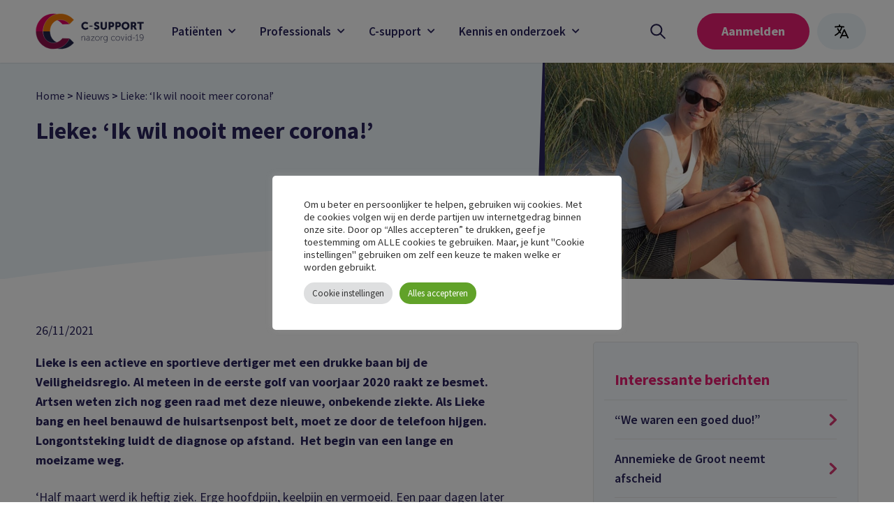

--- FILE ---
content_type: text/html; charset=UTF-8
request_url: https://www.c-support.nu/lieke-ik-wil-nooit-meer-corona/
body_size: 18074
content:

<!doctype html>


<html class="no-js">
    <head>
    	<!-- C -->
		<meta charset="UTF-8"/>
        <meta http-equiv="x-ua-compatible" content="ie=edge">
        <meta name="viewport" content="width=device-width, initial-scale=1">
        <meta name="HandheldFriendly" content="true">

		<link rel="apple-touch-icon-precomposed" sizes="57x57" href="https://www.c-support.nu/apple-touch-icon-57x57.png" />
		<link rel="apple-touch-icon-precomposed" sizes="114x114" href="https://www.c-support.nu/apple-touch-icon-114x114.png" />
		<link rel="apple-touch-icon-precomposed" sizes="72x72" href="https://www.c-support.nu/apple-touch-icon-72x72.png" />
		<link rel="apple-touch-icon-precomposed" sizes="144x144" href="https://www.c-support.nu/apple-touch-icon-144x144.png" />
		<link rel="apple-touch-icon-precomposed" sizes="60x60" href="https://www.c-support.nu/apple-touch-icon-60x60.png" />
		<link rel="apple-touch-icon-precomposed" sizes="120x120" href="https://www.c-support.nu/apple-touch-icon-120x120.png" />
		<link rel="apple-touch-icon-precomposed" sizes="76x76" href="https://www.c-support.nu/apple-touch-icon-76x76.png" />
		<link rel="apple-touch-icon-precomposed" sizes="152x152" href="https://www.c-support.nu/apple-touch-icon-152x152.png" />
		<link rel="icon" type="image/png" href="https://www.c-support.nu/favicon-196x196.png" sizes="196x196" />
		<link rel="icon" type="image/png" href="https://www.c-support.nu/favicon-96x96.png" sizes="96x96" />
		<link rel="icon" type="image/png" href="https://www.c-support.nu/favicon-32x32.png" sizes="32x32" />
		<link rel="icon" type="image/png" href="https://www.c-support.nu/favicon-16x16.png" sizes="16x16" />
		<link rel="icon" type="image/png" href="https://www.c-support.nu/favicon-128.png" sizes="128x128" />
		<meta name="application-name" content="&nbsp;"/>
		<meta name="msapplication-TileColor" content="#FFFFFF" />
		<meta name="msapplication-TileImage" content="mstile-144x144.png" />
		<meta name="msapplication-square70x70logo" content="mstile-70x70.png" />
		<meta name="msapplication-square150x150logo" content="mstile-150x150.png" />
		<meta name="msapplication-wide310x150logo" content="mstile-310x150.png" />
		<meta name="msapplication-square310x310logo" content="mstile-310x310.png" />
		<meta name="google-site-verification" content="VISJr9VkLk34L4uX_7iOJVcqs1b8CZeO5QheUfo7LvY" />
		
		<meta name='robots' content='index, follow, max-image-preview:large, max-snippet:-1, max-video-preview:-1' />
<link rel="alternate" hreflang="nl" href="https://www.c-support.nu/lieke-ik-wil-nooit-meer-corona/" />
<link rel="alternate" hreflang="ar" href="https://ar.c-support.nu/lieke-ik-wil-nooit-meer-corona/" />
<link rel="alternate" hreflang="zh-CN" href="https://zh-CN.c-support.nu/lieke-ik-wil-nooit-meer-corona/" />
<link rel="alternate" hreflang="zh-TW" href="https://zh-TW.c-support.nu/lieke-ik-wil-nooit-meer-corona/" />
<link rel="alternate" hreflang="en" href="https://en.c-support.nu/lieke-ik-wil-nooit-meer-corona/" />
<link rel="alternate" hreflang="fr" href="https://fr.c-support.nu/lieke-ik-wil-nooit-meer-corona/" />
<link rel="alternate" hreflang="de" href="https://de.c-support.nu/lieke-ik-wil-nooit-meer-corona/" />
<link rel="alternate" hreflang="fa" href="https://fa.c-support.nu/lieke-ik-wil-nooit-meer-corona/" />
<link rel="alternate" hreflang="pl" href="https://pl.c-support.nu/lieke-ik-wil-nooit-meer-corona/" />
<link rel="alternate" hreflang="ro" href="https://ro.c-support.nu/lieke-ik-wil-nooit-meer-corona/" />
<link rel="alternate" hreflang="so" href="https://so.c-support.nu/lieke-ik-wil-nooit-meer-corona/" />
<link rel="alternate" hreflang="es" href="https://es.c-support.nu/lieke-ik-wil-nooit-meer-corona/" />
<link rel="alternate" hreflang="ta" href="https://ta.c-support.nu/lieke-ik-wil-nooit-meer-corona/" />
<link rel="alternate" hreflang="tr" href="https://tr.c-support.nu/lieke-ik-wil-nooit-meer-corona/" />
<link rel="alternate" hreflang="uk" href="https://uk.c-support.nu/lieke-ik-wil-nooit-meer-corona/" />

	<!-- This site is optimized with the Yoast SEO plugin v26.6 - https://yoast.com/wordpress/plugins/seo/ -->
	<title>Lieke: ‘Ik wil nooit meer corona!’ - C-support</title>
	<link rel="canonical" href="https://www.c-support.nu/lieke-ik-wil-nooit-meer-corona/" />
	<meta property="og:locale" content="nl_NL" />
	<meta property="og:type" content="article" />
	<meta property="og:title" content="Lieke: ‘Ik wil nooit meer corona!’ - C-support" />
	<meta property="og:url" content="https://www.c-support.nu/lieke-ik-wil-nooit-meer-corona/" />
	<meta property="og:site_name" content="C-support" />
	<meta property="article:published_time" content="2021-11-26T08:32:53+00:00" />
	<meta property="article:modified_time" content="2021-11-26T11:27:01+00:00" />
	<meta property="og:image" content="https://www.c-support.nu/wp-content/uploads/2021/11/lieke-3.jpg" />
	<meta property="og:image:width" content="900" />
	<meta property="og:image:height" content="1600" />
	<meta property="og:image:type" content="image/jpeg" />
	<meta name="author" content="renske" />
	<meta name="twitter:card" content="summary_large_image" />
	<meta name="twitter:label1" content="Geschreven door" />
	<meta name="twitter:data1" content="renske" />
	<script type="application/ld+json" class="yoast-schema-graph">{"@context":"https://schema.org","@graph":[{"@type":"Article","@id":"https://www.c-support.nu/lieke-ik-wil-nooit-meer-corona/#article","isPartOf":{"@id":"https://www.c-support.nu/lieke-ik-wil-nooit-meer-corona/"},"author":{"name":"renske","@id":"https://www.c-support.nu/#/schema/person/8909a1391cf1c0638687d383f28e1d22"},"headline":"Lieke: ‘Ik wil nooit meer corona!’","datePublished":"2021-11-26T08:32:53+00:00","dateModified":"2021-11-26T11:27:01+00:00","mainEntityOfPage":{"@id":"https://www.c-support.nu/lieke-ik-wil-nooit-meer-corona/"},"wordCount":6,"commentCount":0,"publisher":{"@id":"https://www.c-support.nu/#organization"},"image":{"@id":"https://www.c-support.nu/lieke-ik-wil-nooit-meer-corona/#primaryimage"},"thumbnailUrl":"https://www.c-support.nu/wp-content/uploads/2021/11/lieke-3.jpg","keywords":["corona","Long Covid"],"articleSection":["Verhaal"],"inLanguage":"nl-NL","potentialAction":[{"@type":"CommentAction","name":"Comment","target":["https://www.c-support.nu/lieke-ik-wil-nooit-meer-corona/#respond"]}]},{"@type":"WebPage","@id":"https://www.c-support.nu/lieke-ik-wil-nooit-meer-corona/","url":"https://www.c-support.nu/lieke-ik-wil-nooit-meer-corona/","name":"Lieke: ‘Ik wil nooit meer corona!’ - C-support","isPartOf":{"@id":"https://www.c-support.nu/#website"},"primaryImageOfPage":{"@id":"https://www.c-support.nu/lieke-ik-wil-nooit-meer-corona/#primaryimage"},"image":{"@id":"https://www.c-support.nu/lieke-ik-wil-nooit-meer-corona/#primaryimage"},"thumbnailUrl":"https://www.c-support.nu/wp-content/uploads/2021/11/lieke-3.jpg","datePublished":"2021-11-26T08:32:53+00:00","dateModified":"2021-11-26T11:27:01+00:00","breadcrumb":{"@id":"https://www.c-support.nu/lieke-ik-wil-nooit-meer-corona/#breadcrumb"},"inLanguage":"nl-NL","potentialAction":[{"@type":"ReadAction","target":["https://www.c-support.nu/lieke-ik-wil-nooit-meer-corona/"]}]},{"@type":"ImageObject","inLanguage":"nl-NL","@id":"https://www.c-support.nu/lieke-ik-wil-nooit-meer-corona/#primaryimage","url":"https://www.c-support.nu/wp-content/uploads/2021/11/lieke-3.jpg","contentUrl":"https://www.c-support.nu/wp-content/uploads/2021/11/lieke-3.jpg","width":900,"height":1600},{"@type":"BreadcrumbList","@id":"https://www.c-support.nu/lieke-ik-wil-nooit-meer-corona/#breadcrumb","itemListElement":[{"@type":"ListItem","position":1,"name":"Home","item":"https://www.c-support.nu/"},{"@type":"ListItem","position":2,"name":"Nieuws","item":"https://www.c-support.nu/nieuws/"},{"@type":"ListItem","position":3,"name":"Lieke: ‘Ik wil nooit meer corona!’"}]},{"@type":"WebSite","@id":"https://www.c-support.nu/#website","url":"https://www.c-support.nu/","name":"C-support","description":"Wij ondersteunen mensen met langdurige corona klachten","publisher":{"@id":"https://www.c-support.nu/#organization"},"potentialAction":[{"@type":"SearchAction","target":{"@type":"EntryPoint","urlTemplate":"https://www.c-support.nu/?s={search_term_string}"},"query-input":{"@type":"PropertyValueSpecification","valueRequired":true,"valueName":"search_term_string"}}],"inLanguage":"nl-NL"},{"@type":"Organization","@id":"https://www.c-support.nu/#organization","name":"C-support","url":"https://www.c-support.nu/","logo":{"@type":"ImageObject","inLanguage":"nl-NL","@id":"https://www.c-support.nu/#/schema/logo/image/","url":"https://www.c-support.nu/wp-content/uploads/2021/07/placeholder.jpg","contentUrl":"https://www.c-support.nu/wp-content/uploads/2021/07/placeholder.jpg","width":1080,"height":959,"caption":"C-support"},"image":{"@id":"https://www.c-support.nu/#/schema/logo/image/"}},{"@type":"Person","@id":"https://www.c-support.nu/#/schema/person/8909a1391cf1c0638687d383f28e1d22","name":"renske","image":{"@type":"ImageObject","inLanguage":"nl-NL","@id":"https://www.c-support.nu/#/schema/person/image/","url":"https://secure.gravatar.com/avatar/1077a1adf868ef45f3d5ed76b411e832383683c745017ba4990120fe095f1e94?s=96&d=mm&r=g","contentUrl":"https://secure.gravatar.com/avatar/1077a1adf868ef45f3d5ed76b411e832383683c745017ba4990120fe095f1e94?s=96&d=mm&r=g","caption":"renske"}}]}</script>
	<!-- / Yoast SEO plugin. -->


<link rel='dns-prefetch' href='//www.c-support.nu' />
<link rel='dns-prefetch' href='//cdnjs.cloudflare.com' />
<link rel="alternate" type="application/rss+xml" title="C-support &raquo; Lieke: ‘Ik wil nooit meer corona!’ reacties feed" href="https://www.c-support.nu/lieke-ik-wil-nooit-meer-corona/feed/" />
<link rel="alternate" title="oEmbed (JSON)" type="application/json+oembed" href="https://www.c-support.nu/wp-json/oembed/1.0/embed?url=https%3A%2F%2Fwww.c-support.nu%2Flieke-ik-wil-nooit-meer-corona%2F" />
<link rel="alternate" title="oEmbed (XML)" type="text/xml+oembed" href="https://www.c-support.nu/wp-json/oembed/1.0/embed?url=https%3A%2F%2Fwww.c-support.nu%2Flieke-ik-wil-nooit-meer-corona%2F&#038;format=xml" />
<style id='wp-img-auto-sizes-contain-inline-css' type='text/css'>
img:is([sizes=auto i],[sizes^="auto," i]){contain-intrinsic-size:3000px 1500px}
/*# sourceURL=wp-img-auto-sizes-contain-inline-css */
</style>
<style id='wp-emoji-styles-inline-css' type='text/css'>

	img.wp-smiley, img.emoji {
		display: inline !important;
		border: none !important;
		box-shadow: none !important;
		height: 1em !important;
		width: 1em !important;
		margin: 0 0.07em !important;
		vertical-align: -0.1em !important;
		background: none !important;
		padding: 0 !important;
	}
/*# sourceURL=wp-emoji-styles-inline-css */
</style>
<style id='classic-theme-styles-inline-css' type='text/css'>
/*! This file is auto-generated */
.wp-block-button__link{color:#fff;background-color:#32373c;border-radius:9999px;box-shadow:none;text-decoration:none;padding:calc(.667em + 2px) calc(1.333em + 2px);font-size:1.125em}.wp-block-file__button{background:#32373c;color:#fff;text-decoration:none}
/*# sourceURL=/wp-includes/css/classic-themes.min.css */
</style>
<link rel='stylesheet' id='cookie-law-info-css' href='https://www.c-support.nu/wp-content/plugins/cookie-law-info/legacy/public/css/cookie-law-info-public.css?ver=3.3.9.1' type='text/css' media='all' />
<link rel='stylesheet' id='cookie-law-info-gdpr-css' href='https://www.c-support.nu/wp-content/plugins/cookie-law-info/legacy/public/css/cookie-law-info-gdpr.css?ver=3.3.9.1' type='text/css' media='all' />
<link rel='stylesheet' id='mailcamp-css' href='https://www.c-support.nu/wp-content/plugins/mailcamp/public/css/mailcamp-public.css?ver=1.6.5' type='text/css' media='all' />
<link rel='stylesheet' id='reset-css' href='https://www.c-support.nu/wp-content/themes/chef-gutenberg-theme/css/dist/reset.css?ver=1.0' type='text/css' media='all' />
<link rel='stylesheet' id='general-css' href='https://www.c-support.nu/wp-content/themes/csupport/assets/dist/css/general.css?ver=1.0' type='text/css' media='all' />
<link rel='stylesheet' id='gfaa-conversational-css' href='https://www.c-support.nu/wp-content/plugins/auto-advance-for-gravity-forms/css/conversational.css?ver=5.0.4' type='text/css' media='all' />
<link rel='stylesheet' id='gfaa-main-css' href='https://www.c-support.nu/wp-content/plugins/auto-advance-for-gravity-forms/css/aafg_styles.css?ver=5.0.4' type='text/css' media='all' />
<script type="text/javascript" src="https://www.c-support.nu/wp-includes/js/jquery/jquery.min.js?ver=3.7.1" id="jquery-core-js"></script>
<script type="text/javascript" src="https://www.c-support.nu/wp-includes/js/jquery/jquery-migrate.min.js?ver=3.4.1" id="jquery-migrate-js"></script>
<script type="text/javascript" id="cookie-law-info-js-extra">
/* <![CDATA[ */
var Cli_Data = {"nn_cookie_ids":[],"cookielist":[],"non_necessary_cookies":[],"ccpaEnabled":"","ccpaRegionBased":"","ccpaBarEnabled":"","strictlyEnabled":["necessary","obligatoire"],"ccpaType":"gdpr","js_blocking":"1","custom_integration":"","triggerDomRefresh":"","secure_cookies":""};
var cli_cookiebar_settings = {"animate_speed_hide":"500","animate_speed_show":"500","background":"#FFF","border":"#b1a6a6c2","border_on":"","button_1_button_colour":"#61a229","button_1_button_hover":"#4e8221","button_1_link_colour":"#fff","button_1_as_button":"1","button_1_new_win":"","button_2_button_colour":"#333","button_2_button_hover":"#292929","button_2_link_colour":"#444","button_2_as_button":"","button_2_hidebar":"","button_3_button_colour":"#dedfe0","button_3_button_hover":"#b2b2b3","button_3_link_colour":"#333333","button_3_as_button":"1","button_3_new_win":"","button_4_button_colour":"#dedfe0","button_4_button_hover":"#b2b2b3","button_4_link_colour":"#333333","button_4_as_button":"1","button_7_button_colour":"#61a229","button_7_button_hover":"#4e8221","button_7_link_colour":"#fff","button_7_as_button":"1","button_7_new_win":"","font_family":"inherit","header_fix":"","notify_animate_hide":"1","notify_animate_show":"","notify_div_id":"#cookie-law-info-bar","notify_position_horizontal":"right","notify_position_vertical":"bottom","scroll_close":"","scroll_close_reload":"","accept_close_reload":"","reject_close_reload":"","showagain_tab":"","showagain_background":"#fff","showagain_border":"#000","showagain_div_id":"#cookie-law-info-again","showagain_x_position":"100px","text":"#333333","show_once_yn":"","show_once":"10000","logging_on":"","as_popup":"","popup_overlay":"1","bar_heading_text":"","cookie_bar_as":"popup","popup_showagain_position":"bottom-right","widget_position":"left"};
var log_object = {"ajax_url":"https://www.c-support.nu/wp-admin/admin-ajax.php"};
//# sourceURL=cookie-law-info-js-extra
/* ]]> */
</script>
<script type="text/javascript" src="https://www.c-support.nu/wp-content/plugins/cookie-law-info/legacy/public/js/cookie-law-info-public.js?ver=3.3.9.1" id="cookie-law-info-js"></script>
<script type="text/javascript" id="3d-flip-book-client-locale-loader-js-extra">
/* <![CDATA[ */
var FB3D_CLIENT_LOCALE = {"ajaxurl":"https://www.c-support.nu/wp-admin/admin-ajax.php","dictionary":{"Table of contents":"Table of contents","Close":"Close","Bookmarks":"Bookmarks","Thumbnails":"Thumbnails","Search":"Search","Share":"Share","Facebook":"Facebook","Twitter":"Twitter","Email":"Email","Play":"Play","Previous page":"Previous page","Next page":"Next page","Zoom in":"Zoom in","Zoom out":"Zoom out","Fit view":"Fit view","Auto play":"Auto play","Full screen":"Full screen","More":"More","Smart pan":"Smart pan","Single page":"Single page","Sounds":"Sounds","Stats":"Stats","Print":"Print","Download":"Download","Goto first page":"Goto first page","Goto last page":"Goto last page"},"images":"https://www.c-support.nu/wp-content/plugins/interactive-3d-flipbook-powered-physics-engine/assets/images/","jsData":{"urls":[],"posts":{"ids_mis":[],"ids":[]},"pages":[],"firstPages":[],"bookCtrlProps":[],"bookTemplates":[]},"key":"3d-flip-book","pdfJS":{"pdfJsLib":"https://www.c-support.nu/wp-content/plugins/interactive-3d-flipbook-powered-physics-engine/assets/js/pdf.min.js?ver=4.3.136","pdfJsWorker":"https://www.c-support.nu/wp-content/plugins/interactive-3d-flipbook-powered-physics-engine/assets/js/pdf.worker.js?ver=4.3.136","stablePdfJsLib":"https://www.c-support.nu/wp-content/plugins/interactive-3d-flipbook-powered-physics-engine/assets/js/stable/pdf.min.js?ver=2.5.207","stablePdfJsWorker":"https://www.c-support.nu/wp-content/plugins/interactive-3d-flipbook-powered-physics-engine/assets/js/stable/pdf.worker.js?ver=2.5.207","pdfJsCMapUrl":"https://www.c-support.nu/wp-content/plugins/interactive-3d-flipbook-powered-physics-engine/assets/cmaps/"},"cacheurl":"https://www.c-support.nu/wp-content/uploads/3d-flip-book/cache/","pluginsurl":"https://www.c-support.nu/wp-content/plugins/","pluginurl":"https://www.c-support.nu/wp-content/plugins/interactive-3d-flipbook-powered-physics-engine/","thumbnailSize":{"width":"150","height":"150"},"version":"1.16.17"};
//# sourceURL=3d-flip-book-client-locale-loader-js-extra
/* ]]> */
</script>
<script type="text/javascript" src="https://www.c-support.nu/wp-content/plugins/interactive-3d-flipbook-powered-physics-engine/assets/js/client-locale-loader.js?ver=1.16.17" id="3d-flip-book-client-locale-loader-js" async="async" data-wp-strategy="async"></script>
<script type="text/javascript" src="https://www.c-support.nu/wp-content/plugins/mailcamp/public/js/mailcamp-public.js?ver=1.6.5" id="mailcamp-js"></script>
<script type="text/javascript" src="https://cdnjs.cloudflare.com/ajax/libs/modernizr/2.8.3/modernizr.min.js" id="Modernizr-js"></script>
<link rel="https://api.w.org/" href="https://www.c-support.nu/wp-json/" /><link rel="alternate" title="JSON" type="application/json" href="https://www.c-support.nu/wp-json/wp/v2/posts/4744" /><link rel="EditURI" type="application/rsd+xml" title="RSD" href="https://www.c-support.nu/xmlrpc.php?rsd" />
<meta name="generator" content="WordPress 6.9" />
<link rel='shortlink' href='https://www.c-support.nu/?p=4744' />
		<style type="text/css" id="wp-custom-css">
			.small-images .block.image-block{
	max-width: 400px;
}

.small-images .block-row.blocks-in-row-2{
	align-items: flex-start;
}

.block.form-block form.verwijsschema .gform_page_fields .gform_fields .gfield.gfield_html.remark{
	background: none;
	padding: 10px;
  border-radius: 0;
	font-weight: 700;
	font-size: 14px;
}

.section.block_shortcode.flip .block.shortcode-block{
	max-width: 1920px !important;
}		</style>
		
		<!-- Google tag (gtag.js) -->
		<script async src="https://www.googletagmanager.com/gtag/js?id=G-YYEY2VGGGN">
		</script>
		<script>
		  window.dataLayer = window.dataLayer || [];
		  function gtag(){dataLayer.push(arguments);}
		  gtag('js', new Date());
		 
		  gtag('config', 'G-YYEY2VGGGN');
		</script>

	<style id='global-styles-inline-css' type='text/css'>
:root{--wp--preset--aspect-ratio--square: 1;--wp--preset--aspect-ratio--4-3: 4/3;--wp--preset--aspect-ratio--3-4: 3/4;--wp--preset--aspect-ratio--3-2: 3/2;--wp--preset--aspect-ratio--2-3: 2/3;--wp--preset--aspect-ratio--16-9: 16/9;--wp--preset--aspect-ratio--9-16: 9/16;--wp--preset--color--black: #000000;--wp--preset--color--cyan-bluish-gray: #abb8c3;--wp--preset--color--white: #ffffff;--wp--preset--color--pale-pink: #f78da7;--wp--preset--color--vivid-red: #cf2e2e;--wp--preset--color--luminous-vivid-orange: #ff6900;--wp--preset--color--luminous-vivid-amber: #fcb900;--wp--preset--color--light-green-cyan: #7bdcb5;--wp--preset--color--vivid-green-cyan: #00d084;--wp--preset--color--pale-cyan-blue: #8ed1fc;--wp--preset--color--vivid-cyan-blue: #0693e3;--wp--preset--color--vivid-purple: #9b51e0;--wp--preset--gradient--vivid-cyan-blue-to-vivid-purple: linear-gradient(135deg,rgb(6,147,227) 0%,rgb(155,81,224) 100%);--wp--preset--gradient--light-green-cyan-to-vivid-green-cyan: linear-gradient(135deg,rgb(122,220,180) 0%,rgb(0,208,130) 100%);--wp--preset--gradient--luminous-vivid-amber-to-luminous-vivid-orange: linear-gradient(135deg,rgb(252,185,0) 0%,rgb(255,105,0) 100%);--wp--preset--gradient--luminous-vivid-orange-to-vivid-red: linear-gradient(135deg,rgb(255,105,0) 0%,rgb(207,46,46) 100%);--wp--preset--gradient--very-light-gray-to-cyan-bluish-gray: linear-gradient(135deg,rgb(238,238,238) 0%,rgb(169,184,195) 100%);--wp--preset--gradient--cool-to-warm-spectrum: linear-gradient(135deg,rgb(74,234,220) 0%,rgb(151,120,209) 20%,rgb(207,42,186) 40%,rgb(238,44,130) 60%,rgb(251,105,98) 80%,rgb(254,248,76) 100%);--wp--preset--gradient--blush-light-purple: linear-gradient(135deg,rgb(255,206,236) 0%,rgb(152,150,240) 100%);--wp--preset--gradient--blush-bordeaux: linear-gradient(135deg,rgb(254,205,165) 0%,rgb(254,45,45) 50%,rgb(107,0,62) 100%);--wp--preset--gradient--luminous-dusk: linear-gradient(135deg,rgb(255,203,112) 0%,rgb(199,81,192) 50%,rgb(65,88,208) 100%);--wp--preset--gradient--pale-ocean: linear-gradient(135deg,rgb(255,245,203) 0%,rgb(182,227,212) 50%,rgb(51,167,181) 100%);--wp--preset--gradient--electric-grass: linear-gradient(135deg,rgb(202,248,128) 0%,rgb(113,206,126) 100%);--wp--preset--gradient--midnight: linear-gradient(135deg,rgb(2,3,129) 0%,rgb(40,116,252) 100%);--wp--preset--font-size--small: 13px;--wp--preset--font-size--medium: 20px;--wp--preset--font-size--large: 36px;--wp--preset--font-size--x-large: 42px;--wp--preset--spacing--20: 0.44rem;--wp--preset--spacing--30: 0.67rem;--wp--preset--spacing--40: 1rem;--wp--preset--spacing--50: 1.5rem;--wp--preset--spacing--60: 2.25rem;--wp--preset--spacing--70: 3.38rem;--wp--preset--spacing--80: 5.06rem;--wp--preset--shadow--natural: 6px 6px 9px rgba(0, 0, 0, 0.2);--wp--preset--shadow--deep: 12px 12px 50px rgba(0, 0, 0, 0.4);--wp--preset--shadow--sharp: 6px 6px 0px rgba(0, 0, 0, 0.2);--wp--preset--shadow--outlined: 6px 6px 0px -3px rgb(255, 255, 255), 6px 6px rgb(0, 0, 0);--wp--preset--shadow--crisp: 6px 6px 0px rgb(0, 0, 0);}:where(.is-layout-flex){gap: 0.5em;}:where(.is-layout-grid){gap: 0.5em;}body .is-layout-flex{display: flex;}.is-layout-flex{flex-wrap: wrap;align-items: center;}.is-layout-flex > :is(*, div){margin: 0;}body .is-layout-grid{display: grid;}.is-layout-grid > :is(*, div){margin: 0;}:where(.wp-block-columns.is-layout-flex){gap: 2em;}:where(.wp-block-columns.is-layout-grid){gap: 2em;}:where(.wp-block-post-template.is-layout-flex){gap: 1.25em;}:where(.wp-block-post-template.is-layout-grid){gap: 1.25em;}.has-black-color{color: var(--wp--preset--color--black) !important;}.has-cyan-bluish-gray-color{color: var(--wp--preset--color--cyan-bluish-gray) !important;}.has-white-color{color: var(--wp--preset--color--white) !important;}.has-pale-pink-color{color: var(--wp--preset--color--pale-pink) !important;}.has-vivid-red-color{color: var(--wp--preset--color--vivid-red) !important;}.has-luminous-vivid-orange-color{color: var(--wp--preset--color--luminous-vivid-orange) !important;}.has-luminous-vivid-amber-color{color: var(--wp--preset--color--luminous-vivid-amber) !important;}.has-light-green-cyan-color{color: var(--wp--preset--color--light-green-cyan) !important;}.has-vivid-green-cyan-color{color: var(--wp--preset--color--vivid-green-cyan) !important;}.has-pale-cyan-blue-color{color: var(--wp--preset--color--pale-cyan-blue) !important;}.has-vivid-cyan-blue-color{color: var(--wp--preset--color--vivid-cyan-blue) !important;}.has-vivid-purple-color{color: var(--wp--preset--color--vivid-purple) !important;}.has-black-background-color{background-color: var(--wp--preset--color--black) !important;}.has-cyan-bluish-gray-background-color{background-color: var(--wp--preset--color--cyan-bluish-gray) !important;}.has-white-background-color{background-color: var(--wp--preset--color--white) !important;}.has-pale-pink-background-color{background-color: var(--wp--preset--color--pale-pink) !important;}.has-vivid-red-background-color{background-color: var(--wp--preset--color--vivid-red) !important;}.has-luminous-vivid-orange-background-color{background-color: var(--wp--preset--color--luminous-vivid-orange) !important;}.has-luminous-vivid-amber-background-color{background-color: var(--wp--preset--color--luminous-vivid-amber) !important;}.has-light-green-cyan-background-color{background-color: var(--wp--preset--color--light-green-cyan) !important;}.has-vivid-green-cyan-background-color{background-color: var(--wp--preset--color--vivid-green-cyan) !important;}.has-pale-cyan-blue-background-color{background-color: var(--wp--preset--color--pale-cyan-blue) !important;}.has-vivid-cyan-blue-background-color{background-color: var(--wp--preset--color--vivid-cyan-blue) !important;}.has-vivid-purple-background-color{background-color: var(--wp--preset--color--vivid-purple) !important;}.has-black-border-color{border-color: var(--wp--preset--color--black) !important;}.has-cyan-bluish-gray-border-color{border-color: var(--wp--preset--color--cyan-bluish-gray) !important;}.has-white-border-color{border-color: var(--wp--preset--color--white) !important;}.has-pale-pink-border-color{border-color: var(--wp--preset--color--pale-pink) !important;}.has-vivid-red-border-color{border-color: var(--wp--preset--color--vivid-red) !important;}.has-luminous-vivid-orange-border-color{border-color: var(--wp--preset--color--luminous-vivid-orange) !important;}.has-luminous-vivid-amber-border-color{border-color: var(--wp--preset--color--luminous-vivid-amber) !important;}.has-light-green-cyan-border-color{border-color: var(--wp--preset--color--light-green-cyan) !important;}.has-vivid-green-cyan-border-color{border-color: var(--wp--preset--color--vivid-green-cyan) !important;}.has-pale-cyan-blue-border-color{border-color: var(--wp--preset--color--pale-cyan-blue) !important;}.has-vivid-cyan-blue-border-color{border-color: var(--wp--preset--color--vivid-cyan-blue) !important;}.has-vivid-purple-border-color{border-color: var(--wp--preset--color--vivid-purple) !important;}.has-vivid-cyan-blue-to-vivid-purple-gradient-background{background: var(--wp--preset--gradient--vivid-cyan-blue-to-vivid-purple) !important;}.has-light-green-cyan-to-vivid-green-cyan-gradient-background{background: var(--wp--preset--gradient--light-green-cyan-to-vivid-green-cyan) !important;}.has-luminous-vivid-amber-to-luminous-vivid-orange-gradient-background{background: var(--wp--preset--gradient--luminous-vivid-amber-to-luminous-vivid-orange) !important;}.has-luminous-vivid-orange-to-vivid-red-gradient-background{background: var(--wp--preset--gradient--luminous-vivid-orange-to-vivid-red) !important;}.has-very-light-gray-to-cyan-bluish-gray-gradient-background{background: var(--wp--preset--gradient--very-light-gray-to-cyan-bluish-gray) !important;}.has-cool-to-warm-spectrum-gradient-background{background: var(--wp--preset--gradient--cool-to-warm-spectrum) !important;}.has-blush-light-purple-gradient-background{background: var(--wp--preset--gradient--blush-light-purple) !important;}.has-blush-bordeaux-gradient-background{background: var(--wp--preset--gradient--blush-bordeaux) !important;}.has-luminous-dusk-gradient-background{background: var(--wp--preset--gradient--luminous-dusk) !important;}.has-pale-ocean-gradient-background{background: var(--wp--preset--gradient--pale-ocean) !important;}.has-electric-grass-gradient-background{background: var(--wp--preset--gradient--electric-grass) !important;}.has-midnight-gradient-background{background: var(--wp--preset--gradient--midnight) !important;}.has-small-font-size{font-size: var(--wp--preset--font-size--small) !important;}.has-medium-font-size{font-size: var(--wp--preset--font-size--medium) !important;}.has-large-font-size{font-size: var(--wp--preset--font-size--large) !important;}.has-x-large-font-size{font-size: var(--wp--preset--font-size--x-large) !important;}
/*# sourceURL=global-styles-inline-css */
</style>
<link rel='stylesheet' id='header-css' href='https://www.c-support.nu/wp-content/themes/csupport/assets/dist/css/header.css?ver=1.1' type='text/css' media='all' />
<link rel='stylesheet' id='fontawesome-css' href='https://use.fontawesome.com/releases/v5.3.1/css/all.css?ver=1.0' type='text/css' media='all' />
<link rel='stylesheet' id='page-css' href='https://www.c-support.nu/wp-content/themes/csupport/assets/dist/css/page.css?ver=1.0' type='text/css' media='all' />
<link rel='stylesheet' id='single-css' href='https://www.c-support.nu/wp-content/themes/csupport/assets/dist/css/single.css?ver=1.0' type='text/css' media='all' />
<link rel='stylesheet' id='footer-css' href='https://www.c-support.nu/wp-content/themes/csupport/assets/dist/css/footer.css?ver=1.0' type='text/css' media='all' />
<link rel='stylesheet' id='responsive-general-css' href='https://www.c-support.nu/wp-content/themes/csupport/assets/dist/css/responsive-general.css?ver=1.0' type='text/css' media='all' />
<link rel='stylesheet' id='responsive-header-css' href='https://www.c-support.nu/wp-content/themes/csupport/assets/dist/css/responsive-header.css?ver=1.0' type='text/css' media='all' />
<link rel='stylesheet' id='rtl-css' href='https://www.c-support.nu/wp-content/themes/csupport/assets/dist/css/rtl.css?ver=1.1' type='text/css' media='all' />
<link rel='stylesheet' id='cookie-law-info-table-css' href='https://www.c-support.nu/wp-content/plugins/cookie-law-info/legacy/public/css/cookie-law-info-table.css?ver=3.3.9.1' type='text/css' media='all' />
</head>
	<body itemscope itemtype="http://schema.org/WebPage" class="wp-singular post-template-default single single-post postid-4744 single-format-standard wp-theme-chef-gutenberg-theme wp-child-theme-csupport  lieke-ik-wil-nooit-meer-corona">
		<a class="skip-to-content" href="#main-content">Skip to main content</a>
		<header class="mainmenu" itemscope itemtype="http://schema.org/WPHeader"><div class="container"><a class="logo" href="https://www.c-support.nu"><?xml version="1.0" encoding="utf-8"?>
<!-- Generator: Adobe Illustrator 25.3.1, SVG Export Plug-In . SVG Version: 6.00 Build 0)  -->
<svg version="1.1" id="Laag_1" xmlns="http://www.w3.org/2000/svg" xmlns:xlink="http://www.w3.org/1999/xlink" x="0px" y="0px"
	 viewBox="0 0 625.6 207" style="enable-background:new 0 0 625.6 207;" xml:space="preserve">
<style type="text/css">
	.st0{fill:#212348;}
	.st1{fill:#DB0361;}
	.st2{fill:#EF7C09;}
	.st3{fill:#8D124C;}
	.st4{fill:none;stroke:#FFFFFF;stroke-width:1.312;stroke-miterlimit:10;}
</style>
<g id="Group_525" transform="translate(-140.031 -202.594)">
	<g id="Group_525-2" transform="translate(403.5 250.28)">
		<path id="Path_298" class="st0" d="M23.7,1.3c10.9,0,16.5,6.2,16.5,6.2l-5,8.1c0,0-4.9-4.5-11-4.5c-8.4,0-12.4,6.2-12.4,12.5
			c0,6.5,4.3,13.2,12.4,13.2c6.6,0,11.7-5.4,11.7-5.4l5.5,7.9c-4.6,4.8-11,7.5-17.7,7.4c-13.8,0-23-9.8-23-22.8
			C0.7,11.1,10.5,1.3,23.7,1.3z"/>
		<path id="Path_299" class="st0" d="M47.4,23.3h17.9v5.3H47.4V23.3z"/>
		<path id="Path_300" class="st0" d="M79.3,32.2c0,0,5,4.5,10.5,4.5c2.2,0,4.6-0.9,4.6-3.5c0-5.2-19.8-5-19.8-18.5
			c0-8.1,6.8-13.4,15.5-13.4c9.5,0,14.1,5,14.1,5L99.7,15c0,0-4.4-3.9-9.7-3.9c-2.2,0-4.7,1-4.7,3.4c0,5.5,19.8,4.5,19.8,18.4
			c0,7.3-5.6,13.6-15.5,13.6c-6,0.1-11.7-2.1-16-6.3L79.3,32.2z"/>
		<path id="Path_301" class="st0" d="M111.9,2h10.7v27.7c0,4.6,3,7.1,7.6,7.1s7.6-2.5,7.6-7.1V2h10.7v27.7c0,9.9-7.2,16.9-18.3,16.9
			c-11.2,0-18.4-7-18.4-16.9L111.9,2z"/>
		<path id="Path_302" class="st0" d="M158.3,2h18.2c8.5,0,14.3,6.3,14.3,15.1s-5.8,15.2-14.3,15.2H169v13.6h-10.7V2z M174.3,23.1
			c3.7,0,5.6-2.5,5.6-6s-1.8-5.9-5.4-5.9H169v11.9L174.3,23.1z"/>
		<path id="Path_303" class="st0" d="M197.2,2h18.2c8.5,0,14.3,6.3,14.3,15.1s-5.8,15.2-14.3,15.2h-7.5v13.6h-10.7V2z M213.2,23.1
			c3.7,0,5.6-2.5,5.6-6s-1.8-5.9-5.4-5.9h-5.5v11.9L213.2,23.1z"/>
		<path id="Path_304" class="st0" d="M256.1,1.3c13.3,0,23,9.8,23,22.4c0,12.7-10.3,23-23,23c-12.7,0-23-10.3-23-23
			C233.1,11.1,242.8,1.3,256.1,1.3z M256.1,36.8c6.6,0,11.8-5.6,11.8-13.1c0-7.2-5.3-12.6-11.8-12.6c-6.6,0-11.8,5.4-11.8,12.6
			C244.2,31.2,249.5,36.8,256.1,36.8z"/>
		<path id="Path_305" class="st0" d="M286.3,2h15.3c4.5,0,6.6,0.3,8.5,1c5,1.9,8.1,6.4,8.1,12.8c0,4.7-2.2,9.8-6.6,12v0.1
			c0.6,0.8,1.2,1.7,1.7,2.6l8.5,15.3h-12l-7.8-14.8h-5v14.8h-10.7V2z M301.7,21.9c3.4,0,5.6-1.9,5.6-5.4c0-3.3-1.2-5.3-6.6-5.3h-3.6
			v10.7L301.7,21.9z"/>
		<path id="Path_306" class="st0" d="M336.8,11.2h-13.3V2h37.4v9.2h-13.3v34.7h-10.7V11.2z"/>
	</g>
	<g id="Group_526" transform="translate(404.508 321.566)">
		<path id="Path_307" class="st0" d="M0.7,11.9h2.1v4.4c0,0.7-0.1,1.4-0.2,2.1h0.1c1.8-4.3,6-7.1,10.6-7.1c6.5,0,8.3,3.9,8.3,9.8V37
			h-2.1V21.8c0-4.4-0.6-8.5-6.2-8.5c-4.8,0.1-8.9,3.3-10.1,8c-0.3,1.1-0.4,2.3-0.4,3.4V37H0.7L0.7,11.9z"/>
		<path id="Path_308" class="st0" d="M43.9,21.7h1.7v-0.9c0-5.6-2.9-7.5-6.9-7.5c-2.6,0-5.1,0.8-7.2,2.4l-1.2-1.7
			c2.4-1.9,5.4-2.9,8.5-2.8c5.8,0,8.9,3.2,8.9,9.5V37h-2.1v-3.3c0-0.8,0.1-1.5,0.2-2.3h-0.1c0,0-2.3,6.2-8.8,6.2
			c-4.1,0-8.5-2.3-8.5-7.3C28.3,21.8,39.4,21.7,43.9,21.7z M37,35.6c5.5,0,8.6-5.7,8.6-10.6v-1.4h-1.6c-4.3,0-13.4,0-13.4,6.5
			C30.5,32.8,32.7,35.6,37,35.6L37,35.6z"/>
		<path id="Path_309" class="st0" d="M55.9,35.3l15.2-19.1c0.9-1.2,2-2.3,2-2.3v-0.1c0,0-0.9,0.1-2.6,0.1H56.6v-2h19.3v1.7
			L60.7,32.7c-0.9,1.2-2,2.3-2,2.3v0.1c0,0,1-0.1,2.6-0.1h15.2v2H55.9V35.3z"/>
		<path id="Path_310" class="st0" d="M92.6,11.3c7.1-0.1,12.9,5.7,13,12.8c0,0.1,0,0.1,0,0.2c0.2,7.2-5.5,13.1-12.7,13.3
			s-13.1-5.5-13.3-12.7c0-0.2,0-0.4,0-0.6c-0.1-7.1,5.7-12.9,12.8-13C92.5,11.3,92.6,11.3,92.6,11.3z M92.6,35.5
			c6-0.1,10.8-5,10.8-11c0-0.1,0-0.1,0-0.2c0.1-5.9-4.6-10.9-10.6-11c-5.9-0.1-10.9,4.6-11,10.6c0,0.1,0,0.2,0,0.4
			c-0.2,6,4.5,11,10.6,11.2C92.5,35.5,92.6,35.5,92.6,35.5L92.6,35.5z"/>
		<path id="Path_311" class="st0" d="M112.7,11.9h2.1v4.8c0,0.7-0.1,1.4-0.2,2.1h0.1c1.3-3.9,4.1-7,8-7c0.5,0,1,0.1,1.5,0.1V14
			c-0.4-0.1-0.8-0.1-1.2-0.1c-3.9,0-6.4,3.3-7.5,7c-0.5,1.7-0.8,3.5-0.8,5.3V37h-2.1L112.7,11.9z"/>
		<path id="Path_312" class="st0" d="M138.2,45.4c5.4,0,9.5-2.6,9.5-8.6v-2.9c0-0.7,0.1-1.4,0.2-2.1h-0.1c-1.5,3.3-4.8,5.3-8.4,5.1
			c-6.5,0-11.1-5.1-11.1-12.9s4.3-12.7,10.8-12.7c7.1,0,8.7,4.9,8.7,4.9h0.1c-0.1-0.3-0.2-0.6-0.1-1v-3.4h2.1v24.9
			c0,7.7-5.5,10.7-11.5,10.7c-2.7,0-5.4-0.7-7.9-2l1-1.9C133.6,44.8,135.9,45.4,138.2,45.4z M147.8,24c0-8.1-3.8-10.7-8.7-10.7
			c-5.4,0-8.6,3.9-8.6,10.7s3.7,10.9,9.1,10.9C144,34.9,147.8,32.2,147.8,24z"/>
		<path id="Path_313" class="st0" d="M184.4,11.3c3.4-0.1,6.6,1.2,9,3.6l-1.3,1.7c-2-2-4.8-3.2-7.7-3.2c-5.9,0-10.7,4.4-10.7,11.1
			c0,6.7,4.9,11,10.7,11c3.2,0.1,6.2-1.3,8.4-3.6l1.1,1.8c-2.5,2.6-5.9,4-9.5,3.9c-7,0.2-12.7-5.3-12.9-12.2c0-0.3,0-0.6,0-0.8
			c-0.2-7,5.3-12.9,12.3-13.2C184,11.3,184.2,11.3,184.4,11.3z"/>
		<path id="Path_314" class="st0" d="M210.7,11.3c7.1-0.1,12.9,5.7,13,12.8c0,0.1,0,0.1,0,0.2c0.2,7.2-5.5,13.1-12.7,13.3
			c-7.2,0.2-13.1-5.5-13.3-12.7c0-0.2,0-0.4,0-0.6c-0.1-7.1,5.7-12.9,12.8-13C210.6,11.3,210.6,11.3,210.7,11.3z M210.7,35.5
			c6-0.1,10.8-5,10.8-11c0-0.1,0-0.1,0-0.2c0.1-5.9-4.7-10.8-10.6-10.9S200,18,199.9,24c0,0.1,0,0.2,0,0.3c-0.2,6,4.5,11,10.6,11.2
			C210.5,35.5,210.6,35.5,210.7,35.5L210.7,35.5z"/>
		<path id="Path_315" class="st0" d="M227.1,11.9h2.3l7.7,19.6c0.5,1.2,0.9,2.7,0.9,2.7h0.1c0,0,0.4-1.5,0.9-2.7l7.7-19.6h2.2
			L239,37h-2L227.1,11.9z"/>
		<path id="Path_316" class="st0" d="M256.5,1.9h2.5v3.7h-2.5V1.9z M256.7,11.9h2.1V37h-2.1V11.9z"/>
		<path id="Path_317" class="st0" d="M278.5,11.3c3.7,0.1,7.1,2.3,8.7,5.7h0.1c-0.1-0.7-0.2-1.4-0.2-2.1v-13h2.1V37H287v-3.2
			c0-0.6,0.1-1.3,0.2-1.9h-0.1c-1.6,3.6-5.2,5.8-9.1,5.7c-6.7,0-10.8-5.4-10.8-13.1C267.2,16.5,271.9,11.3,278.5,11.3z M278.2,35.5
			c4.6,0,8.9-3.3,8.9-11.1c0-5.6-2.9-11-8.7-11c-4.9,0-8.9,4.1-8.9,11.1C269.4,31.2,273,35.5,278.2,35.5L278.2,35.5z"/>
		<path id="Path_318" class="st0" d="M297.2,21.8h12.6v2h-12.6V21.8z"/>
		<path id="Path_319" class="st0" d="M313.4,35h8V6.4c0-0.9,0.1-1.8,0.1-1.8h-0.1c-0.5,0.8-1.2,1.5-1.9,2.2l-4.2,4.2l-1.5-1.5
			l7.6-7.6h2.2V35h7.8v2h-17.9V35z"/>
		<path id="Path_320" class="st0" d="M338,36.2l1.1-2c1.6,0.8,3.4,1.3,5.2,1.3c8.2,0,12.2-8.4,12.7-16.1h-0.1c-2,3-5.8,4.8-9.9,4.8
			c-6.2,0-10.8-4.4-10.8-11.2c0-7.6,5-11.7,10.8-11.7c7.8,0,12.3,7.4,12.3,16.4c0,8.6-4.3,19.9-15.1,19.9
			C342,37.6,339.9,37.1,338,36.2z M356.8,15.1c0-4.9-3.8-11.7-9.8-11.7c-5.4,0-8.6,4-8.6,9.6c0,5.6,3.6,9.1,8.6,9.1
			C352.5,22,356.8,18.2,356.8,15.1L356.8,15.1z"/>
	</g>
	<g id="Group_532" transform="translate(140.636 203.001)">
		<path id="Path_321" class="st0" d="M195.6,142.8l25.3,25.3c-19.2,22.7-47.3,35.8-77,35.9c-56.1,0.2-101.8-45.2-102-101.3l41.2,0
			c0.2,36.5,24.2,66,60.6,65.8C164,168.3,183.2,158.9,195.6,142.8z"/>
		<path id="Path_322" class="st1" d="M42,102.6c0.2-36.5,24.2-66,60.6-65.8C123.8,36.9,142,47.4,154,63l41.5-0.5
			c-15.9-37.1-52.4-61.1-92.8-61.2C46.7,1,1,46.5,0.7,102.6"/>
		<path id="Path_323" class="st2" d="M195.6,62.5l25.3-25.3c-19.2-22.7-47.3-35.8-77-35.9C87.8,1,42.1,46.5,41.9,102.6l41.2,0
			c0.2-36.5,24.2-66,60.6-65.8C164.1,36.9,183.2,46.4,195.6,62.5z"/>
		<path id="Path_324" class="st3" d="M41.9,102.6c0.2,36.5,24.2,66,60.6,65.8c21.2-0.1,39.4-10.6,51.4-26.1l41.6,0.5
			c-16,37.1-52.5,61.1-92.9,61.2c-56.1,0.2-101.8-45.2-102-101.3"/>
		<g id="Group_531" transform="translate(0.051 0.249)">
			<g id="Group_529">
				<g id="Group_527">
					<path id="Path_325" class="st4" d="M83,102.6c0.1-29,15.3-53.5,39.9-62.3C135.2,44.7,146,52.5,154,63l41.5-0.5l0,0l25.3-25.3
						l0,0c-24-28.3-61.5-41.3-97.9-33.8c-6.6-1.4-13.4-2.1-20.2-2.1C46.6,1,0.9,46.5,0.7,102.6"/>
					<path id="Path_326" class="st4" d="M0.7,102.4c0.3,56.1,45.9,101.8,102,101.6c6.8,0,13.5-0.7,20.2-2.1
						c36.4,7.5,73.9-5.5,97.9-33.8l-25.3-25.3l-41.5-0.5c-7.9,10.4-18.8,18.3-31.1,22.6c-24.5-8.8-39.7-33.3-39.9-62.3"/>
				</g>
				<g id="Group_528" transform="translate(41.095 0)">
					<path id="Path_327" class="st4" d="M179.7,37.2c-19.2-22.7-47.3-35.8-77-35.9C46.6,1,0.9,46.5,0.7,102.6"/>
					<path id="Path_328" class="st4" d="M0.7,102.4c0.2,36.5,24.2,66.2,60.7,66c6.9,0,13.8-1.2,20.4-3.5"/>
				</g>
			</g>
			<path id="Path_329" class="st4" d="M195.5,143.1c-13.1,30.3-40.3,52.3-72.6,58.8"/>
			<g id="Group_530" transform="translate(122.417 35.438)">
				<path id="Path_330" class="st4" d="M73.3,26.9c0,0,0-0.1-0.1-0.1C60.8,10.8,41.7,1.4,21.5,1.3C14.4,1.2,7.4,2.4,0.7,4.8"/>
			</g>
		</g>
	</g>
</g>
</svg>
</a><nav id="menu-hoofdmenu" class="main-nav" itemscope="itemscope" itemtype="http://schema.org/SiteNavigationElement" role="navigation"><ul><li id="menu-item-48" class="menu-item menu-item-type-custom menu-item-object-custom menu-item-has-children menu-item-48"><a href="#">Patiënten</a>
<ul class="sub-menu">
	<li id="menu-item-8496" class="menu-item menu-item-type-post_type menu-item-object-page menu-item-8496"><a href="https://www.c-support.nu/over-long-covid/">Over Long COVID</a></li>
	<li id="menu-item-12734" class="menu-item menu-item-type-post_type menu-item-object-page menu-item-12734"><a href="https://www.c-support.nu/omgaan-met-long-covid/">Lichamelijke klachten</a></li>
	<li id="menu-item-12735" class="menu-item menu-item-type-post_type menu-item-object-page menu-item-12735"><a href="https://www.c-support.nu/sociale-en-psychologische-problemen-door-long-covid/">Psychosociale problemen</a></li>
	<li id="menu-item-12733" class="menu-item menu-item-type-post_type menu-item-object-page menu-item-12733"><a href="https://www.c-support.nu/werk-en-long-covid/">Werk en Long COVID</a></li>
	<li id="menu-item-10477" class="menu-item menu-item-type-post_type menu-item-object-page menu-item-10477"><a href="https://www.c-support.nu/long-covid-bij-kinderen-en-jongeren/">Kinderen en jongeren</a></li>
	<li id="menu-item-7307" class="menu-item menu-item-type-post_type menu-item-object-page menu-item-7307"><a href="https://www.c-support.nu/langdurige-klachten-na-vaccinatie/">Klachten na vaccinatie</a></li>
	<li id="menu-item-4870" class="menu-item menu-item-type-post_type menu-item-object-page menu-item-4870"><a href="https://www.c-support.nu/trainingen-en-webinars-voor-patienten/">Trainingen en webinars</a></li>
	<li id="menu-item-52" class="menu-item menu-item-type-custom menu-item-object-custom menu-item-52"><a href="https://www.c-support.nu/veelgestelde-vragen">Veelgestelde vragen</a></li>
	<li id="menu-item-13700" class="menu-item menu-item-type-post_type menu-item-object-page menu-item-13700"><a href="https://www.c-support.nu/nieuws/">Nieuws</a></li>
</ul>
</li>
<li id="menu-item-53" class="menu-item menu-item-type-custom menu-item-object-custom menu-item-has-children menu-item-53"><a href="#">Professionals</a>
<ul class="sub-menu">
	<li id="menu-item-8501" class="menu-item menu-item-type-post_type menu-item-object-page menu-item-8501"><a href="https://www.c-support.nu/over-long-covid/">Over Long COVID</a></li>
	<li id="menu-item-54" class="menu-item menu-item-type-post_type menu-item-object-page menu-item-54"><a href="https://www.c-support.nu/wat-c-support-doet/">Wat C-support doet</a></li>
	<li id="menu-item-5725" class="menu-item menu-item-type-post_type menu-item-object-page menu-item-5725"><a href="https://www.c-support.nu/richtlijnen/">Richtlijnen en handreikingen</a></li>
	<li id="menu-item-6106" class="menu-item menu-item-type-post_type menu-item-object-page menu-item-6106"><a href="https://www.c-support.nu/toolbox-werk-en-long-covid/">Toolbox Werk en Long COVID</a></li>
	<li id="menu-item-55" class="menu-item menu-item-type-post_type menu-item-object-page menu-item-55"><a href="https://www.c-support.nu/trainingen-en-webinars/">Trainingen en webinars</a></li>
	<li id="menu-item-56" class="menu-item menu-item-type-custom menu-item-object-custom menu-item-56"><a href="https://www.c-support.nu/veelgestelde-vragen#professionals">Veelgestelde vragen</a></li>
	<li id="menu-item-12730" class="menu-item menu-item-type-post_type menu-item-object-page menu-item-12730"><a href="https://www.c-support.nu/nieuws/">Nieuws</a></li>
</ul>
</li>
<li id="menu-item-57" class="menu-item menu-item-type-custom menu-item-object-custom menu-item-has-children menu-item-57"><a href="#">C-support</a>
<ul class="sub-menu">
	<li id="menu-item-234" class="non-active menu-item menu-item-type-post_type menu-item-object-page menu-item-234"><a href="https://www.c-support.nu/over-c-support/">Over C-support</a></li>
	<li id="menu-item-5724" class="menu-item menu-item-type-post_type menu-item-object-page menu-item-5724"><a href="https://www.c-support.nu/organisatie/">Organisatie</a></li>
	<li id="menu-item-58" class="menu-item menu-item-type-post_type menu-item-object-page menu-item-58"><a href="https://www.c-support.nu/werken-bij-c-support/">Werken bij C-support</a></li>
	<li id="menu-item-64" class="menu-item menu-item-type-post_type menu-item-object-page menu-item-64"><a href="https://www.c-support.nu/aanmelden-bij-c-support/">Aanmelden bij C-support</a></li>
	<li id="menu-item-5057" class="menu-item menu-item-type-post_type menu-item-object-page menu-item-5057"><a href="https://www.c-support.nu/online-dossier-in-solvio/">Online dossier in Solvio</a></li>
	<li id="menu-item-5283" class="menu-item menu-item-type-post_type menu-item-object-page menu-item-5283"><a href="https://www.c-support.nu/feiten-en-cijfers/">Feiten en cijfers aanmeldingen</a></li>
	<li id="menu-item-334" class="menu-item menu-item-type-post_type menu-item-object-page menu-item-334"><a href="https://www.c-support.nu/contact/">Contactgegevens</a></li>
	<li id="menu-item-67" class="menu-item menu-item-type-post_type menu-item-object-page menu-item-67"><a href="https://www.c-support.nu/klachten-en-geschillen/">Klachten en geschillen</a></li>
	<li id="menu-item-9511" class="menu-item menu-item-type-post_type menu-item-object-page menu-item-9511"><a href="https://www.c-support.nu/publicaties-c-support/">Publicaties C-Support</a></li>
	<li id="menu-item-51" class="menu-item menu-item-type-post_type menu-item-object-page menu-item-51"><a href="https://www.c-support.nu/nieuws/">Nieuws</a></li>
</ul>
</li>
<li id="menu-item-63" class="menu-item menu-item-type-custom menu-item-object-custom menu-item-has-children menu-item-63"><a href="#">Kennis en onderzoek</a>
<ul class="sub-menu">
	<li id="menu-item-12886" class="menu-item menu-item-type-custom menu-item-object-custom menu-item-12886"><a target="_blank" href="https://kennis.c-support.nu/">Post-COVID Netwerk Nederland (PCNN)</a></li>
	<li id="menu-item-13583" class="menu-item menu-item-type-post_type menu-item-object-page menu-item-13583"><a href="https://www.c-support.nu/data-aanvragen/">Data-aanvragen</a></li>
	<li id="menu-item-12736" class="menu-item menu-item-type-post_type menu-item-object-page menu-item-12736"><a href="https://www.c-support.nu/onderzoek-post-covid-zorg/">Onderzoek post-COVID-zorg Erasmus MC (Delphi)</a></li>
	<li id="menu-item-5142" class="menu-item menu-item-type-post_type menu-item-object-page menu-item-5142"><a href="https://www.c-support.nu/longcovid-onderzoek/">Meerjarig onderzoek Erasmus MC</a></li>
	<li id="menu-item-12845" class="menu-item menu-item-type-post_type menu-item-object-page menu-item-12845"><a href="https://www.c-support.nu/po-gegevensverzameling/">PO &amp; gegevensverzameling</a></li>
	<li id="menu-item-14436" class="menu-item menu-item-type-post_type menu-item-object-page menu-item-14436"><a href="https://www.c-support.nu/scholing-of-presentatie-aanvragen/">Scholing of presentatie aanvragen</a></li>
</ul>
</li>
</ul></nav><nav class="side-nav"><ul><li class="search-link"><a class="search-btn" href="https://www.c-support.nu/zoeken"></a></li><li><a class="button" href="https://www.c-support.nu/aanmelden-bij-c-support">Aanmelden</a></li></ul></nav><div class="menu-switch"><span class="mobile-button-text">Menu</span><span class="icon"></span></div></div><button class="language-switcher-btn button"></button><div class="google-language-popup-wrapper"><div class="language-switcher-container container"><div class="content-wrapper"><h2 class="translation-popup-title">Website vertalen</h2><button class="close-popup-btn"></button><div class="select-wrapper"><nav id="menu-talen" class="language-nav" itemscope="itemscope" itemtype="http://schema.org/SiteNavigationElement" role="navigation"><ul><li style="position:relative;" class="menu-item menu-item-gtranslate gt-menu-73311"></li></ul></nav></div><div class="disclaimer-wrapper"><h2 class="disclaimer-title">Disclaimer</h2><p>Deze teksten worden op uw verzoek door Google Translate Services vertaald en kunnen fouten bevatten. Automatische vertalingen zijn niet perfect en vervangen geen menselijke vertalers.</p>
<p>De website in het Nederlands is niet vertaald door Google Translate. Nederlands is de brontaal voor deze website.</p>
<button class="button understand-btn">Ik snap het</button></div></div></div></div></header><div  id="main-wrapper"><div dir="auto" class="big-header"><div class="container"><div class="content-wrapper"><div class="header-top-wrapper"><p id="breadcrumbs"><span><span><a href="https://www.c-support.nu/">Home</a></span> &gt; <span><a href="https://www.c-support.nu/nieuws/">Nieuws</a></span> &gt; <span class="breadcrumb_last" aria-current="page">Lieke: ‘Ik wil nooit meer corona!’</span></span></p><h1 class="header-title">Lieke: ‘Ik wil nooit meer corona!’</h1></div></div></div><div class="thumb-side "><div class="thumb" style="background-image:url(https://www.c-support.nu/wp-content/uploads/2021/11/lieke-3-1640x970.jpg);"></div></div></div><main role="main" id="main-content" class="main-content" itemscope itemtype="https://schema.org/WebPageElement" itemprop="mainContentOfPage"><div class="sidebar-aside container"><div class="left-side"><div class="content-wrapper"><span class="part-time" itemprop="datePublished">26/11/2021</span><br><br><section id=section-block-block_61a09af0fb207 class="section block_content" itemscope itemtype="http://schema.org/WebPageElement" itemprop="hasPart"><div class="container"><div class="block-row blocks-in-row-1"><div class="block content-block" itemscope itemtype="http://schema.org/WebPageElement" itemprop="isPartOf"><div class="inner-wrapper"><div itemprop="text" class="content-wrapper"><p><strong>Lieke is een actieve en sportieve dertiger met een drukke baan bij de Veiligheidsregio. Al meteen in de eerste golf van voorjaar 2020 raakt ze besmet. Artsen weten zich nog geen raad met deze nieuwe, onbekende ziekte. Als Lieke bang en heel benauwd de huisartsenpost belt, moet ze door de telefoon hijgen. Longontsteking luidt de diagnose op afstand.  Het begin van een lange en moeizame weg.</strong></p>
<p>‘Half maart werd ik heftig ziek. Erge hoofdpijn, keelpijn en vermoeid. Een paar dagen later was ik benauwd en kreeg ik ook koorts. Ik was zo benauwd dat ik ‘s nachts uit het raam heb gehangen om lucht te krijgen. Ik woon alleen en dat was heel angstig. Durfde ’s nachts de deur niet op het nachtslot te doen. Ook de huisartsenpost had geen idee wat te doen. Ik had absoluut geen energie, moest de trap in vijf etappes op. Zorgverleners zeiden steeds dat wanneer er verandering optrad, ik weer moest bellen. Maar dan zeiden ze nog steeds dat ze niets voor me konden doen. Ze wisten het ook niet.’</p>
<h3><strong>Alles werd anders</strong></h3>
<p>De heftigheid gaat er na enkele weken af, maar helemaal herstelt Lieke niet. Vermoeidheid, kortademigheid en duizeligheid blijven. Door de drukte op het werk en de afwezigheid van meer zieke collega’s, gaat ze toch aan de slag. De Veiligheidsregio en het crisisteam van de GHOR waar Lieke voor werkt, bevinden zich immers in het oog van de storm. Daar voelt ze zich verantwoordelijk voor. ‘Mijn motto was: als ik kan dan ga ik, maar dat heeft me weinig goeds gebracht. Door om zeven uur al naar bed te gaan en mijn sociale leven stil te leggen, heb ik het volgehouden tot en met december. Toen had ik helemaal geen energie meer. Onderweg naar mijn vriend in het zuiden ging het zo slecht met me dat ik bijna in de vangrail belandde. Vanaf dat moment werd alles anders.’</p>
<h3><strong>Burn-out</strong></h3>
<p>De huisarts constateert een burn-out en legt geen enkele relatie met de klachten die al bijna een jaar aanhouden sinds de coronabesmetting. ‘Pas in februari vertelde een longarts mij dat er sprake was van long covid en hij adviseerde fysiotherapie. Maar dat ging helemaal niet. Mijn conditie verbeterde wel wat, maar ik kon absoluut niet tegen al het lawaai daar. Ik raakte volledig overprikkeld en uitgeput. Maar ik moest deze behandeling proberen voor ik in aanmerking kwam voor iets anders.’</p>
<h3><strong>Terugval</strong></h3>
<p>De vaccinatie brengt een nieuw dieptepunt. ‘Ik werd er doodziek van. Met dezelfde klachten als na de besmetting. Maar ik wil nooit meer corona, dus ik heb toch die tweede prik genomen. Daar heb ik gelukkig minder last van gehad. In augustus ben ik met een revalidatietraject begonnen bij Beatrixoord van het UMCG. Ondanks nachtmerries en slapeloosheid, had ik het idee dat ik vooruit ging. En toen kwam de terugval. Inmiddels ben ik drie weken niet meer geweest en heb ik uitsluitend telefonisch contact. Voor wat coaching op afstand.  Ik moet eerst op krachten komen. Je kunt pas herstellen als je een stukje kunt lopen, luidt het advies.’</p>
<h3><strong>Onzekerheid knaagt</strong></h3>
<p>‘Ik heb het moeilijk met die terugval. Ik ben me maar gaan verdiepen in het wetenschappelijk onderzoek dat nu plaatsvindt. Want alleen maar op de bank zitten en nagenoeg niets  doen, vind ik heel lastig. Van mijn werkgever krijg ik alle ruimte, maar er moet natuurlijk wel iets gebeuren. Tot ik startte met het revalidatieprogramma, werkte ik nog wel wat thuis. Maar daar ben ik op advies van mijn revalidatieteam mee gestopt. Ik kon het revalidatieprogramma en mijn lage energieniveau niet combineren met werken. Nu mijn revalidatieprogramma is gestopt, bouw ik weer langzaam op. Het maakt ook onzeker. Horen al die klachten wel bij long covid? Niemand die er met enige zekerheid iets over kan vertellen. Veel zorgverleners zijn maar matig op de hoogte. Die onzekerheid knaagt.’</p>
</div></div></div></div></div></section></div><div class="back-wrapper"><a class="button" href="https://www.c-support.nu/nieuws/">Terug naar overzicht</a></div></div><div class="right-side sidebar"><div class="related-posts-wrapper"><h4>Interessante berichten</h4><nav><ul><li><a class="sidebar-link" href="https://www.c-support.nu/we-waren-een-goed-duo/"><span class="inner-txt-wrapper">“We waren een goed duo!”</span></a></li><li><a class="sidebar-link" href="https://www.c-support.nu/annemieke-de-groot-neemt-afscheid/"><span class="inner-txt-wrapper">Annemieke de Groot neemt afscheid</span></a></li><li><a class="sidebar-link" href="https://www.c-support.nu/sabine-brengt-het-grootste-gedeelte-van-de-dag-liggend-door/"><span class="inner-txt-wrapper">Sabine brengt het grootste gedeelte van de dag liggend door</span></a></li></ul></nav></div><div class="related-posts-wrapper"><h4>Agenda</h4><nav><ul><li><a class="sidebar-link"  href="https://www.c-support.nu/agenda/3e-nederlandse-long-covid-dag/"><div class="date-wrapper">vrijdag 24 april 2026</div><span class="inner-txt-wrapper">3e Nederlandse Long COVID dag</span></a></li></ul></nav></div></div></div></main><div class="background-wrapper"><nav id="menu-hoofdmenu-1" class="mobile-nav" itemscope="itemscope" itemtype="http://schema.org/SiteNavigationElement" role="navigation"><ul><li class="menu-item menu-item-type-custom menu-item-object-custom menu-item-has-children menu-item-48"><a href="#">Patiënten</a>
<ul class="sub-menu">
	<li class="menu-item menu-item-type-post_type menu-item-object-page menu-item-8496"><a href="https://www.c-support.nu/over-long-covid/">Over Long COVID</a></li>
	<li class="menu-item menu-item-type-post_type menu-item-object-page menu-item-12734"><a href="https://www.c-support.nu/omgaan-met-long-covid/">Lichamelijke klachten</a></li>
	<li class="menu-item menu-item-type-post_type menu-item-object-page menu-item-12735"><a href="https://www.c-support.nu/sociale-en-psychologische-problemen-door-long-covid/">Psychosociale problemen</a></li>
	<li class="menu-item menu-item-type-post_type menu-item-object-page menu-item-12733"><a href="https://www.c-support.nu/werk-en-long-covid/">Werk en Long COVID</a></li>
	<li class="menu-item menu-item-type-post_type menu-item-object-page menu-item-10477"><a href="https://www.c-support.nu/long-covid-bij-kinderen-en-jongeren/">Kinderen en jongeren</a></li>
	<li class="menu-item menu-item-type-post_type menu-item-object-page menu-item-7307"><a href="https://www.c-support.nu/langdurige-klachten-na-vaccinatie/">Klachten na vaccinatie</a></li>
	<li class="menu-item menu-item-type-post_type menu-item-object-page menu-item-4870"><a href="https://www.c-support.nu/trainingen-en-webinars-voor-patienten/">Trainingen en webinars</a></li>
	<li class="menu-item menu-item-type-custom menu-item-object-custom menu-item-52"><a href="https://www.c-support.nu/veelgestelde-vragen">Veelgestelde vragen</a></li>
	<li class="menu-item menu-item-type-post_type menu-item-object-page menu-item-13700"><a href="https://www.c-support.nu/nieuws/">Nieuws</a></li>
</ul>
</li>
<li class="menu-item menu-item-type-custom menu-item-object-custom menu-item-has-children menu-item-53"><a href="#">Professionals</a>
<ul class="sub-menu">
	<li class="menu-item menu-item-type-post_type menu-item-object-page menu-item-8501"><a href="https://www.c-support.nu/over-long-covid/">Over Long COVID</a></li>
	<li class="menu-item menu-item-type-post_type menu-item-object-page menu-item-54"><a href="https://www.c-support.nu/wat-c-support-doet/">Wat C-support doet</a></li>
	<li class="menu-item menu-item-type-post_type menu-item-object-page menu-item-5725"><a href="https://www.c-support.nu/richtlijnen/">Richtlijnen en handreikingen</a></li>
	<li class="menu-item menu-item-type-post_type menu-item-object-page menu-item-6106"><a href="https://www.c-support.nu/toolbox-werk-en-long-covid/">Toolbox Werk en Long COVID</a></li>
	<li class="menu-item menu-item-type-post_type menu-item-object-page menu-item-55"><a href="https://www.c-support.nu/trainingen-en-webinars/">Trainingen en webinars</a></li>
	<li class="menu-item menu-item-type-custom menu-item-object-custom menu-item-56"><a href="https://www.c-support.nu/veelgestelde-vragen#professionals">Veelgestelde vragen</a></li>
	<li class="menu-item menu-item-type-post_type menu-item-object-page menu-item-12730"><a href="https://www.c-support.nu/nieuws/">Nieuws</a></li>
</ul>
</li>
<li class="menu-item menu-item-type-custom menu-item-object-custom menu-item-has-children menu-item-57"><a href="#">C-support</a>
<ul class="sub-menu">
	<li class="non-active menu-item menu-item-type-post_type menu-item-object-page menu-item-234"><a href="https://www.c-support.nu/over-c-support/">Over C-support</a></li>
	<li class="menu-item menu-item-type-post_type menu-item-object-page menu-item-5724"><a href="https://www.c-support.nu/organisatie/">Organisatie</a></li>
	<li class="menu-item menu-item-type-post_type menu-item-object-page menu-item-58"><a href="https://www.c-support.nu/werken-bij-c-support/">Werken bij C-support</a></li>
	<li class="menu-item menu-item-type-post_type menu-item-object-page menu-item-64"><a href="https://www.c-support.nu/aanmelden-bij-c-support/">Aanmelden bij C-support</a></li>
	<li class="menu-item menu-item-type-post_type menu-item-object-page menu-item-5057"><a href="https://www.c-support.nu/online-dossier-in-solvio/">Online dossier in Solvio</a></li>
	<li class="menu-item menu-item-type-post_type menu-item-object-page menu-item-5283"><a href="https://www.c-support.nu/feiten-en-cijfers/">Feiten en cijfers aanmeldingen</a></li>
	<li class="menu-item menu-item-type-post_type menu-item-object-page menu-item-334"><a href="https://www.c-support.nu/contact/">Contactgegevens</a></li>
	<li class="menu-item menu-item-type-post_type menu-item-object-page menu-item-67"><a href="https://www.c-support.nu/klachten-en-geschillen/">Klachten en geschillen</a></li>
	<li class="menu-item menu-item-type-post_type menu-item-object-page menu-item-9511"><a href="https://www.c-support.nu/publicaties-c-support/">Publicaties C-Support</a></li>
	<li class="menu-item menu-item-type-post_type menu-item-object-page menu-item-51"><a href="https://www.c-support.nu/nieuws/">Nieuws</a></li>
</ul>
</li>
<li class="menu-item menu-item-type-custom menu-item-object-custom menu-item-has-children menu-item-63"><a href="#">Kennis en onderzoek</a>
<ul class="sub-menu">
	<li class="menu-item menu-item-type-custom menu-item-object-custom menu-item-12886"><a target="_blank" href="https://kennis.c-support.nu/">Post-COVID Netwerk Nederland (PCNN)</a></li>
	<li class="menu-item menu-item-type-post_type menu-item-object-page menu-item-13583"><a href="https://www.c-support.nu/data-aanvragen/">Data-aanvragen</a></li>
	<li class="menu-item menu-item-type-post_type menu-item-object-page menu-item-12736"><a href="https://www.c-support.nu/onderzoek-post-covid-zorg/">Onderzoek post-COVID-zorg Erasmus MC (Delphi)</a></li>
	<li class="menu-item menu-item-type-post_type menu-item-object-page menu-item-5142"><a href="https://www.c-support.nu/longcovid-onderzoek/">Meerjarig onderzoek Erasmus MC</a></li>
	<li class="menu-item menu-item-type-post_type menu-item-object-page menu-item-12845"><a href="https://www.c-support.nu/po-gegevensverzameling/">PO &amp; gegevensverzameling</a></li>
	<li class="menu-item menu-item-type-post_type menu-item-object-page menu-item-14436"><a href="https://www.c-support.nu/scholing-of-presentatie-aanvragen/">Scholing of presentatie aanvragen</a></li>
</ul>
</li>
</ul></nav><nav class="bottom-nav"><ul><li><a class="button" href="https://www.c-support.nu/aanmelden-bij-c-support">Aanmelden bij C-support</a></a></li></ul></nav></div>
</div><!-- #main -->



<section class="section footer-section "><div class="container"><div class="block-row"><div class="block logo-info-block"><div class="inner-wrapper"><a class="footer-logo" href="https://www.c-support.nu"><img src="https://www.c-support.nu/wp-content/themes/csupport/assets/dist/images/logo.svg"></a><div class="content-wrapper"><p>Goudsbloemvallei 1<br />
5237 MH &#8216;s-Hertogenbosch<br />
<a href="mailto:info@c-support.nu">info@c-support.nu</a><br />
<a href="tel:0734400440" target="_blank" rel="noopener">073 4400 440</a></p>
</div><ul class="socials-wrapper"><li><a target="_blank" class="social facebook" href="https://www.facebook.com/CsupportNL/"><img src="https://www.c-support.nu/wp-content/themes/csupport/assets/dist/images/icons/facebook.svg"></a></li><li><a target="_blank" class="social linkedin" href="https://nl.linkedin.com/company/c-support-nazorg-covid"><img src="https://www.c-support.nu/wp-content/themes/csupport/assets/dist/images/icons/linkedin.svg"></a></li><li><a target="_blank" class="social instagram" href="https://www.instagram.com/csupportnazorg/"><img src="https://www.c-support.nu/wp-content/themes/csupport/assets/dist/images/icons/instagram.svg"></a></li><li><a target="_blank" class="social youtube" href="https://www.youtube.com/channel/UC5e9t09kRJ_JdItF88zEHXQ"><img src="https://www.c-support.nu/wp-content/themes/csupport/assets/dist/images/icons/youtube.svg"></a></li></ul></div></div><div class="block nav-block"><div class="inner-wrapper"><h4 class="block-title">Informatie</h4><nav id="menu-footer-informatie" class="footer-info-nav" itemscope="itemscope" itemtype="http://schema.org/SiteNavigationElement" role="navigation"><ul><li id="menu-item-70" class="menu-item menu-item-type-post_type menu-item-object-page menu-item-70"><a href="https://www.c-support.nu/werken-bij-c-support/">Werken bij C-support</a></li>
<li id="menu-item-69" class="menu-item menu-item-type-post_type menu-item-object-page menu-item-69"><a href="https://www.c-support.nu/veelgestelde-vragen/">Veelgestelde vragen</a></li>
<li id="menu-item-115" class="menu-item menu-item-type-post_type menu-item-object-page menu-item-115"><a href="https://www.c-support.nu/aanmelden-nieuwsbrief/">Aanmelden nieuwsbrieven</a></li>
</ul></nav></div></div><div class="block nav-block"><div class="inner-wrapper"><h4 class="block-title">Ga snel naar</h4><nav id="menu-footer-ga-snel-naar" class="footer-quick-nav" itemscope="itemscope" itemtype="http://schema.org/SiteNavigationElement" role="navigation"><ul><li id="menu-item-71" class="menu-item menu-item-type-post_type menu-item-object-page menu-item-71"><a href="https://www.c-support.nu/aanmelden-bij-c-support/">Aanmelden bij C-support</a></li>
<li id="menu-item-72" class="menu-item menu-item-type-post_type menu-item-object-page menu-item-72"><a href="https://www.c-support.nu/online-dossier-in-solvio/">Online dossier in Solvio</a></li>
<li id="menu-item-73" class="menu-item menu-item-type-post_type menu-item-object-page menu-item-73"><a href="https://www.c-support.nu/omgaan-met-long-covid/">Lichamelijke klachten door post-COVID</a></li>
<li id="menu-item-74" class="menu-item menu-item-type-post_type menu-item-object-page menu-item-74"><a href="https://www.c-support.nu/nieuws/">Nieuws</a></li>
</ul></nav></div></div><div class="block nav-block"><div class="inner-wrapper"><h4 class="block-title">Overig</h4><nav id="menu-footer-overig" class="footer-other-nav" itemscope="itemscope" itemtype="http://schema.org/SiteNavigationElement" role="navigation"><ul><li id="menu-item-75" class="menu-item menu-item-type-post_type menu-item-object-page menu-item-privacy-policy menu-item-75"><a rel="privacy-policy" href="https://www.c-support.nu/privacy-policy/">Privacyverklaring</a></li>
<li id="menu-item-4569" class="menu-item menu-item-type-post_type menu-item-object-page menu-item-4569"><a href="https://www.c-support.nu/cookies/">Cookies</a></li>
<li id="menu-item-4570" class="menu-item menu-item-type-post_type menu-item-object-page menu-item-4570"><a href="https://www.c-support.nu/disclaimer/">Disclaimer</a></li>
</ul></nav></div></div></div></div></section>
<footer class="footer" itemscope itemtype="http://schema.org/WPFooter">

	<div class="copyright" itemscope itemtype="http://schema.org/WebSite" >
		<div class="container">

			<div class="block-row"><div class="block footer-block"><meta itemprop="copyrightHolder" content="C-support">2026&copy; C-support</div><div class="block chef-block"><a title="Made by Chef du Web" class="chef-link" href="https://www.chefduweb.nl" target="_blank" rel="noopener"></a></div></div>
		</div>
	</div>

</footer>

<script type="speculationrules">
{"prefetch":[{"source":"document","where":{"and":[{"href_matches":"/*"},{"not":{"href_matches":["/wp-*.php","/wp-admin/*","/wp-content/uploads/*","/wp-content/*","/wp-content/plugins/*","/wp-content/themes/csupport/*","/wp-content/themes/chef-gutenberg-theme/*","/*\\?(.+)"]}},{"not":{"selector_matches":"a[rel~=\"nofollow\"]"}},{"not":{"selector_matches":".no-prefetch, .no-prefetch a"}}]},"eagerness":"conservative"}]}
</script>
<!--googleoff: all--><div id="cookie-law-info-bar" data-nosnippet="true"><span><div class="cli-bar-container cli-style-v2"><div class="cli-bar-message">Om u beter en persoonlijker te helpen, gebruiken wij cookies. Met de cookies volgen wij en derde partijen uw internetgedrag binnen onze site. Door op “Alles accepteren” te drukken, geef je toestemming om ALLE cookies te gebruiken. Maar, je kunt "Cookie instellingen" gebruiken om zelf een keuze te maken welke er worden gebruikt.</div><div class="cli-bar-btn_container"><a role='button' class="medium cli-plugin-button cli-plugin-main-button cli_settings_button" style="margin:0px 5px 0px 0px">Cookie instellingen</a><a id="wt-cli-accept-all-btn" role='button' data-cli_action="accept_all" class="wt-cli-element medium cli-plugin-button wt-cli-accept-all-btn cookie_action_close_header cli_action_button">Alles accepteren</a></div></div></span></div><div id="cookie-law-info-again" data-nosnippet="true"><span id="cookie_hdr_showagain">Voorkeuren beheren</span></div><div class="cli-modal" data-nosnippet="true" id="cliSettingsPopup" tabindex="-1" role="dialog" aria-labelledby="cliSettingsPopup" aria-hidden="true">
  <div class="cli-modal-dialog" role="document">
	<div class="cli-modal-content cli-bar-popup">
		  <button type="button" class="cli-modal-close" id="cliModalClose">
			<svg class="" viewBox="0 0 24 24"><path d="M19 6.41l-1.41-1.41-5.59 5.59-5.59-5.59-1.41 1.41 5.59 5.59-5.59 5.59 1.41 1.41 5.59-5.59 5.59 5.59 1.41-1.41-5.59-5.59z"></path><path d="M0 0h24v24h-24z" fill="none"></path></svg>
			<span class="wt-cli-sr-only">Sluiten</span>
		  </button>
		  <div class="cli-modal-body">
			<div class="cli-container-fluid cli-tab-container">
	<div class="cli-row">
		<div class="cli-col-12 cli-align-items-stretch cli-px-0">
			<div class="cli-privacy-overview">
				<h4>Privacy overzicht</h4>				<div class="cli-privacy-content">
					<div class="cli-privacy-content-text">Deze website maakt gebruik van cookies om uw ervaring te verbeteren terwijl u door de website navigeert. Hiervan worden de cookies die als noodzakelijk zijn gecategoriseerd, in uw browser opgeslagen omdat ze essentieel zijn voor de werking van de basis functionaliteiten van de website. We gebruiken ook cookies van derden die ons helpen analyseren en begrijpen hoe u deze website gebruikt. Deze cookies worden alleen met uw toestemming in uw browser opgeslagen. U heeft ook de mogelijkheid om u af te melden voor deze cookies. Maar als u zich afmeldt voor sommige van deze cookies, kan dit uw browse-ervaring beïnvloeden.</div>
				</div>
				<a class="cli-privacy-readmore" aria-label="Meer weergeven" role="button" data-readmore-text="Meer weergeven" data-readless-text="Minder weergeven"></a>			</div>
		</div>
		<div class="cli-col-12 cli-align-items-stretch cli-px-0 cli-tab-section-container">
												<div class="cli-tab-section">
						<div class="cli-tab-header">
							<a role="button" tabindex="0" class="cli-nav-link cli-settings-mobile" data-target="necessary" data-toggle="cli-toggle-tab">
								Noodzakelijk							</a>
															<div class="wt-cli-necessary-checkbox">
									<input type="checkbox" class="cli-user-preference-checkbox"  id="wt-cli-checkbox-necessary" data-id="checkbox-necessary" checked="checked"  />
									<label class="form-check-label" for="wt-cli-checkbox-necessary">Noodzakelijk</label>
								</div>
								<span class="cli-necessary-caption">Altijd ingeschakeld</span>
													</div>
						<div class="cli-tab-content">
							<div class="cli-tab-pane cli-fade" data-id="necessary">
								<div class="wt-cli-cookie-description">
									Noodzakelijke cookies zijn absoluut noodzakelijk om de website goed te laten functioneren. Deze cookies zorgen anoniem voor basisfunctionaliteiten en beveiligingsfuncties van de website.
<table class="cookielawinfo-row-cat-table cookielawinfo-winter"><thead><tr><th class="cookielawinfo-column-1">Cookie</th><th class="cookielawinfo-column-3">Duur</th><th class="cookielawinfo-column-4">Beschrijving</th></tr></thead><tbody><tr class="cookielawinfo-row"><td class="cookielawinfo-column-1">cookielawinfo-checkbox-analytics</td><td class="cookielawinfo-column-3">11 months</td><td class="cookielawinfo-column-4">This cookie is set by GDPR Cookie Consent plugin. The cookie is used to store the user consent for the cookies in the category "Analytics".</td></tr><tr class="cookielawinfo-row"><td class="cookielawinfo-column-1">cookielawinfo-checkbox-functional</td><td class="cookielawinfo-column-3">11 months</td><td class="cookielawinfo-column-4">The cookie is set by GDPR cookie consent to record the user consent for the cookies in the category "Functional".</td></tr><tr class="cookielawinfo-row"><td class="cookielawinfo-column-1">cookielawinfo-checkbox-necessary</td><td class="cookielawinfo-column-3">11 months</td><td class="cookielawinfo-column-4">This cookie is set by GDPR Cookie Consent plugin. The cookies is used to store the user consent for the cookies in the category "Necessary".</td></tr><tr class="cookielawinfo-row"><td class="cookielawinfo-column-1">cookielawinfo-checkbox-others</td><td class="cookielawinfo-column-3">11 months</td><td class="cookielawinfo-column-4">This cookie is set by GDPR Cookie Consent plugin. The cookie is used to store the user consent for the cookies in the category "Other.</td></tr><tr class="cookielawinfo-row"><td class="cookielawinfo-column-1">cookielawinfo-checkbox-performance</td><td class="cookielawinfo-column-3">11 months</td><td class="cookielawinfo-column-4">This cookie is set by GDPR Cookie Consent plugin. The cookie is used to store the user consent for the cookies in the category "Performance".</td></tr><tr class="cookielawinfo-row"><td class="cookielawinfo-column-1">viewed_cookie_policy</td><td class="cookielawinfo-column-3">11 months</td><td class="cookielawinfo-column-4">The cookie is set by the GDPR Cookie Consent plugin and is used to store whether or not user has consented to the use of cookies. It does not store any personal data.</td></tr></tbody></table>								</div>
							</div>
						</div>
					</div>
																	<div class="cli-tab-section">
						<div class="cli-tab-header">
							<a role="button" tabindex="0" class="cli-nav-link cli-settings-mobile" data-target="functional" data-toggle="cli-toggle-tab">
								Functioneel							</a>
															<div class="cli-switch">
									<input type="checkbox" id="wt-cli-checkbox-functional" class="cli-user-preference-checkbox"  data-id="checkbox-functional" />
									<label for="wt-cli-checkbox-functional" class="cli-slider" data-cli-enable="Ingeschakeld" data-cli-disable="Uitgeschakeld"><span class="wt-cli-sr-only">Functioneel</span></label>
								</div>
													</div>
						<div class="cli-tab-content">
							<div class="cli-tab-pane cli-fade" data-id="functional">
								<div class="wt-cli-cookie-description">
									Functionele cookies helpen bij het uitvoeren van bepaalde functionaliteiten, zoals het delen van de inhoud van de website op sociale mediaplatforms, het verzamelen van feedback en andere functies van derden.
								</div>
							</div>
						</div>
					</div>
																	<div class="cli-tab-section">
						<div class="cli-tab-header">
							<a role="button" tabindex="0" class="cli-nav-link cli-settings-mobile" data-target="performance" data-toggle="cli-toggle-tab">
								Prestaties							</a>
															<div class="cli-switch">
									<input type="checkbox" id="wt-cli-checkbox-performance" class="cli-user-preference-checkbox"  data-id="checkbox-performance" />
									<label for="wt-cli-checkbox-performance" class="cli-slider" data-cli-enable="Ingeschakeld" data-cli-disable="Uitgeschakeld"><span class="wt-cli-sr-only">Prestaties</span></label>
								</div>
													</div>
						<div class="cli-tab-content">
							<div class="cli-tab-pane cli-fade" data-id="performance">
								<div class="wt-cli-cookie-description">
									Prestatiecookies worden gebruikt om de belangrijkste prestatie-indexen van de website te begrijpen en te analyseren, wat helpt bij het leveren van een betere gebruikerservaring voor de bezoekers.
								</div>
							</div>
						</div>
					</div>
																	<div class="cli-tab-section">
						<div class="cli-tab-header">
							<a role="button" tabindex="0" class="cli-nav-link cli-settings-mobile" data-target="analytics" data-toggle="cli-toggle-tab">
								Analytics							</a>
															<div class="cli-switch">
									<input type="checkbox" id="wt-cli-checkbox-analytics" class="cli-user-preference-checkbox"  data-id="checkbox-analytics" />
									<label for="wt-cli-checkbox-analytics" class="cli-slider" data-cli-enable="Ingeschakeld" data-cli-disable="Uitgeschakeld"><span class="wt-cli-sr-only">Analytics</span></label>
								</div>
													</div>
						<div class="cli-tab-content">
							<div class="cli-tab-pane cli-fade" data-id="analytics">
								<div class="wt-cli-cookie-description">
									Analytische cookies worden gebruikt om te begrijpen hoe bezoekers omgaan met de website. Deze cookies helpen bij het verstrekken van informatie over het aantal bezoekers, het bouncepercentage, de verkeersbron, enz.
								</div>
							</div>
						</div>
					</div>
																	<div class="cli-tab-section">
						<div class="cli-tab-header">
							<a role="button" tabindex="0" class="cli-nav-link cli-settings-mobile" data-target="advertisement" data-toggle="cli-toggle-tab">
								Advertenties							</a>
															<div class="cli-switch">
									<input type="checkbox" id="wt-cli-checkbox-advertisement" class="cli-user-preference-checkbox"  data-id="checkbox-advertisement" />
									<label for="wt-cli-checkbox-advertisement" class="cli-slider" data-cli-enable="Ingeschakeld" data-cli-disable="Uitgeschakeld"><span class="wt-cli-sr-only">Advertenties</span></label>
								</div>
													</div>
						<div class="cli-tab-content">
							<div class="cli-tab-pane cli-fade" data-id="advertisement">
								<div class="wt-cli-cookie-description">
									Advertentiecookies worden gebruikt om bezoekers te voorzien van relevante advertenties en marketingcampagnes. Deze cookies volgen bezoekers op verschillende websites en verzamelen informatie om aangepaste advertenties te bieden.
								</div>
							</div>
						</div>
					</div>
																	<div class="cli-tab-section">
						<div class="cli-tab-header">
							<a role="button" tabindex="0" class="cli-nav-link cli-settings-mobile" data-target="others" data-toggle="cli-toggle-tab">
								Overig							</a>
															<div class="cli-switch">
									<input type="checkbox" id="wt-cli-checkbox-others" class="cli-user-preference-checkbox"  data-id="checkbox-others" />
									<label for="wt-cli-checkbox-others" class="cli-slider" data-cli-enable="Ingeschakeld" data-cli-disable="Uitgeschakeld"><span class="wt-cli-sr-only">Overig</span></label>
								</div>
													</div>
						<div class="cli-tab-content">
							<div class="cli-tab-pane cli-fade" data-id="others">
								<div class="wt-cli-cookie-description">
									Andere niet-gecategoriseerde cookies zijn cookies die worden geanalyseerd en die nog niet in een categorie zijn ingedeeld.
								</div>
							</div>
						</div>
					</div>
										</div>
	</div>
</div>
		  </div>
		  <div class="cli-modal-footer">
			<div class="wt-cli-element cli-container-fluid cli-tab-container">
				<div class="cli-row">
					<div class="cli-col-12 cli-align-items-stretch cli-px-0">
						<div class="cli-tab-footer wt-cli-privacy-overview-actions">
						
															<a id="wt-cli-privacy-save-btn" role="button" tabindex="0" data-cli-action="accept" class="wt-cli-privacy-btn cli_setting_save_button wt-cli-privacy-accept-btn cli-btn">OPSLAAN &amp; ACCEPTEREN</a>
													</div>
						
					</div>
				</div>
			</div>
		</div>
	</div>
  </div>
</div>
<div class="cli-modal-backdrop cli-fade cli-settings-overlay"></div>
<div class="cli-modal-backdrop cli-fade cli-popupbar-overlay"></div>
<!--googleon: all--><script type="text/javascript" src="https://www.c-support.nu/wp-content/plugins/auto-advance-for-gravity-forms/js/aafg_script.js?ver=5.0.4" id="gfaa-basic-js"></script>
<script type="text/javascript" src="https://www.c-support.nu/wp-content/themes/csupport/assets/dist/js/mark.js?ver=6.9" id="markjs-js"></script>
<script type="text/javascript" src="https://www.c-support.nu/wp-content/themes/csupport/assets/dist/js/script.js?ver=6.9" id="customclientscript-js"></script>
<script type="text/javascript" id="gt_widget_script_24135840-js-before">
/* <![CDATA[ */
window.gtranslateSettings = /* document.write */ window.gtranslateSettings || {};window.gtranslateSettings['24135840'] = {"default_language":"nl","languages":["ar","zh-CN","zh-TW","nl","en","fr","de","fa","pl","ro","so","es","ta","tr","uk"],"url_structure":"sub_domain","wrapper_selector":"li.menu-item-gtranslate.gt-menu-73311","select_language_label":"Select Language","horizontal_position":"inline","flags_location":"https:\/\/www.c-support.nu\/wp-content\/plugins\/gtranslate\/flags\/"};
//# sourceURL=gt_widget_script_24135840-js-before
/* ]]> */
</script><script src="https://www.c-support.nu/wp-content/plugins/gtranslate/js/dropdown.js?ver=6.9" data-no-optimize="1" data-no-minify="1" data-gt-orig-url="/lieke-ik-wil-nooit-meer-corona/" data-gt-orig-domain="www.c-support.nu" data-gt-widget-id="24135840" defer></script><script id="wp-emoji-settings" type="application/json">
{"baseUrl":"https://s.w.org/images/core/emoji/17.0.2/72x72/","ext":".png","svgUrl":"https://s.w.org/images/core/emoji/17.0.2/svg/","svgExt":".svg","source":{"concatemoji":"https://www.c-support.nu/wp-includes/js/wp-emoji-release.min.js?ver=6.9"}}
</script>
<script type="module">
/* <![CDATA[ */
/*! This file is auto-generated */
const a=JSON.parse(document.getElementById("wp-emoji-settings").textContent),o=(window._wpemojiSettings=a,"wpEmojiSettingsSupports"),s=["flag","emoji"];function i(e){try{var t={supportTests:e,timestamp:(new Date).valueOf()};sessionStorage.setItem(o,JSON.stringify(t))}catch(e){}}function c(e,t,n){e.clearRect(0,0,e.canvas.width,e.canvas.height),e.fillText(t,0,0);t=new Uint32Array(e.getImageData(0,0,e.canvas.width,e.canvas.height).data);e.clearRect(0,0,e.canvas.width,e.canvas.height),e.fillText(n,0,0);const a=new Uint32Array(e.getImageData(0,0,e.canvas.width,e.canvas.height).data);return t.every((e,t)=>e===a[t])}function p(e,t){e.clearRect(0,0,e.canvas.width,e.canvas.height),e.fillText(t,0,0);var n=e.getImageData(16,16,1,1);for(let e=0;e<n.data.length;e++)if(0!==n.data[e])return!1;return!0}function u(e,t,n,a){switch(t){case"flag":return n(e,"\ud83c\udff3\ufe0f\u200d\u26a7\ufe0f","\ud83c\udff3\ufe0f\u200b\u26a7\ufe0f")?!1:!n(e,"\ud83c\udde8\ud83c\uddf6","\ud83c\udde8\u200b\ud83c\uddf6")&&!n(e,"\ud83c\udff4\udb40\udc67\udb40\udc62\udb40\udc65\udb40\udc6e\udb40\udc67\udb40\udc7f","\ud83c\udff4\u200b\udb40\udc67\u200b\udb40\udc62\u200b\udb40\udc65\u200b\udb40\udc6e\u200b\udb40\udc67\u200b\udb40\udc7f");case"emoji":return!a(e,"\ud83e\u1fac8")}return!1}function f(e,t,n,a){let r;const o=(r="undefined"!=typeof WorkerGlobalScope&&self instanceof WorkerGlobalScope?new OffscreenCanvas(300,150):document.createElement("canvas")).getContext("2d",{willReadFrequently:!0}),s=(o.textBaseline="top",o.font="600 32px Arial",{});return e.forEach(e=>{s[e]=t(o,e,n,a)}),s}function r(e){var t=document.createElement("script");t.src=e,t.defer=!0,document.head.appendChild(t)}a.supports={everything:!0,everythingExceptFlag:!0},new Promise(t=>{let n=function(){try{var e=JSON.parse(sessionStorage.getItem(o));if("object"==typeof e&&"number"==typeof e.timestamp&&(new Date).valueOf()<e.timestamp+604800&&"object"==typeof e.supportTests)return e.supportTests}catch(e){}return null}();if(!n){if("undefined"!=typeof Worker&&"undefined"!=typeof OffscreenCanvas&&"undefined"!=typeof URL&&URL.createObjectURL&&"undefined"!=typeof Blob)try{var e="postMessage("+f.toString()+"("+[JSON.stringify(s),u.toString(),c.toString(),p.toString()].join(",")+"));",a=new Blob([e],{type:"text/javascript"});const r=new Worker(URL.createObjectURL(a),{name:"wpTestEmojiSupports"});return void(r.onmessage=e=>{i(n=e.data),r.terminate(),t(n)})}catch(e){}i(n=f(s,u,c,p))}t(n)}).then(e=>{for(const n in e)a.supports[n]=e[n],a.supports.everything=a.supports.everything&&a.supports[n],"flag"!==n&&(a.supports.everythingExceptFlag=a.supports.everythingExceptFlag&&a.supports[n]);var t;a.supports.everythingExceptFlag=a.supports.everythingExceptFlag&&!a.supports.flag,a.supports.everything||((t=a.source||{}).concatemoji?r(t.concatemoji):t.wpemoji&&t.twemoji&&(r(t.twemoji),r(t.wpemoji)))});
//# sourceURL=https://www.c-support.nu/wp-includes/js/wp-emoji-loader.min.js
/* ]]> */
</script>
<!-- Global site tag (gtag.js) - Google Analytics -->
<script async src="https://www.googletagmanager.com/gtag/js?id=G-UA-175249738-1"></script>
<script>
  window.dataLayer = window.dataLayer || [];
  function gtag(){dataLayer.push(arguments);}
  gtag('js', new Date());

  gtag('config', 'UA-175249738-1',{
  	'anonymize_ip': true
  });
</script>

</body>

</html>

--- FILE ---
content_type: text/css; charset=UTF-8
request_url: https://www.c-support.nu/wp-content/themes/csupport/assets/dist/css/general.css?ver=1.0
body_size: 23911
content:
@import url(https://fonts.googleapis.com/css2?family=Source+Sans+Pro:wght@400;600;700&display=swap);
/**
 * Variable file 
 * place global variables here:
 *
 * @package Chef Gutenberg Child Theme
 */
/**
 * Mixin file 
 * All our custom mixins
 *
 * @package Chef Gutenberg Child Theme
 * @since 2019
 */
/* Boxsizing shortcut: */
/* Transform shortcuts */
/* Styling placeholders: */
/* Retina images: */
/* "Hard" gradients: */
/* REM font sizes: */
*, *:after, *:before {
  box-sizing: border-box; }

a, a:visited {
  transition: .3s; }
  a:hover:before, a:hover:after, a:focus:before, a:focus:after, a:visited:hover:before, a:visited:hover:after, a:visited:focus:before, a:visited:focus:after {
    transition: .3s; }

body {
  font-family: "Source Sans Pro", sans-serif, system-ui; }

h1, h2, h3, h4, h5, h6 {
  font-family: "Source Sans Pro", sans-serif, system-ui; }

.skip-to-content {
  clip: rect(1px, 1px, 1px, 1px);
  position: absolute !important;
  height: 1px;
  width: 1px;
  overflow: hidden; }

/* Screenreader text support: */
.screen-reader-text {
  clip: rect(1px, 1px, 1px, 1px);
  position: absolute !important;
  height: 1px;
  width: 1px;
  overflow: hidden; }
  .screen-reader-text:focus {
    background-color: #f1f1f1;
    border-radius: 3px;
    clip: auto !important;
    color: #21759b;
    display: block;
    font-size: rem(14px);
    height: auto;
    left: 5px;
    padding: 15px 23px 14px;
    top: 5px;
    width: auto;
    z-index: 100000;
    /* Above WP toolbar. */ }

.button, .button:visited, .gform_footer .button {
  background: #e71d72;
  color: #fff;
  padding: 12px 35px;
  display: inline-block;
  border-radius: 50px;
  position: relative;
  transition: 0.3s;
  color: #fff;
  text-decoration: none;
  font-size: 18px;
  font-size: 1.125rem;
  font-weight: 700;
  outline: none;
  border: none; }
  .button:hover, .button:focus, .button:visited:hover, .button:visited:focus, .gform_footer .button:hover, .gform_footer .button:focus {
    background: #a3195b;
    color: #fff;
    outline: none; }

.container {
  max-width: 1170px;
  margin: 0 auto; }

#main-wrapper .section {
  margin-bottom: 50px; }
  #main-wrapper .section:last-child {
    margin-bottom: 0; }

.block .block-title {
  margin: 0 0 15px 0; }

h1, h2, h3, h4, h5 {
  line-height: 125%; }

p, a, span, ol, ul, li, strong, em, i, b, big, small, tt, abbr, acronym, cite, code, dfn, em, kbd, samp, var, br, sub, sup, button, input, label, select, textarea {
  line-height: 125%; }

.block-row {
  display: -ms-flexbox;
  display: flex;
  -ms-flex-flow: row wrap;
      flex-flow: row wrap; }

.block-row .block {
  -ms-flex: 1;
      flex: 1;
  margin-right: 30px;
  box-sizing: border-box; }
  .block-row .block:last-child {
    margin-right: 0; }

.block-row.sidebar-left .block {
  -ms-flex: 1;
      flex: 1; }
  .block-row.sidebar-left .block:last-child {
    -ms-flex: 2;
        flex: 2; }

.block-row.sidebar-right .block {
  -ms-flex: 1;
      flex: 1; }
  .block-row.sidebar-right .block:first-child {
    -ms-flex: 2;
        flex: 2; }

.block-row .blocks-in-row-1 .block {
  -ms-flex: 0 1 770px;
      flex: 0 1 770px; }

body {
  font-size: 18px;
  font-size: 1.125rem; }

h1 {
  font-size: 36px;
  font-size: 2.25rem; }

h2 {
  font-size: 30px;
  font-size: 1.875rem; }

h3 {
  font-size: 24px;
  font-size: 1.5rem; }

h4 {
  font-size: 20px;
  font-size: 1.25rem; }

h5 {
  font-size: 18px;
  font-size: 1.125rem; }

h6 {
  font-size: 16px;
  font-size: 1rem; }

h1, h2, h3, h4, h5, h6 {
  margin: 30px 0 15px 0; }

header {
  width: 100%;
  background: #fff;
  position: fixed;
  top: 0;
  left: 0;
  z-index: 999;
  border-bottom: 2px solid #f4f9fc; }
  header .container {
    min-height: 78px;
    position: relative; }
  header .logo {
    padding: 0;
    text-decoration: none;
    position: absolute;
    left: 0;
    top: 50%;
    transform: translateY(-50%);
    z-index: 3;
    max-width: 160px;
    display: block;
    width: 100%; }
    header .logo img {
      display: block;
      width: 100%;
      height: auto; }

header .main-nav {
  display: block;
  width: 100%;
  position: absolute;
  top: 50%;
  transform: translateY(-50%);
  right: 0;
  text-align: right; }
  header .main-nav ul {
    padding-left: 0;
    list-style: none; }
    header .main-nav ul li {
      display: inline-block; }
      header .main-nav ul li a, header .main-nav ul li a:visited {
        padding: 12px 20px;
        display: inline-block;
        text-decoration: none;
        line-height: 1;
        color: #222; }
      header .main-nav ul li.menu-item-has-children {
        position: relative; }
        header .main-nav ul li.menu-item-has-children > a:after, header .main-nav ul li.menu-item-has-children > a:visited:after {
          content: "\f078";
          font-weight: 600;
          font-family: "Font Awesome 5 free";
          display: inline-block;
          z-index: 3;
          font-size: 10px;
          position: absolute;
          top: 50%;
          transform: translateY(-50%);
          right: 0; }
        header .main-nav ul li.menu-item-has-children:hover .sub-menu {
          display: block; }

header .sub-menu {
  display: none;
  position: absolute;
  right: 0;
  min-width: 150px;
  background: #FFF;
  box-shadow: 0 6px 6px 0px rgba(0, 0, 0, 0.15); }
  header .sub-menu li {
    display: block; }

.big-header {
  background-size: cover;
  background-position: center center; }

.mobile-nav {
  top: 150px;
  height: calc(100vh - 150px);
  overflow-y: scroll;
  width: 100%;
  position: fixed;
  right: 0%;
  left: 0;
  padding: 0;
  opacity: 0;
  transition: .3s;
  z-index: 900;
  text-align: center;
  pointer-events: none;
  display: none; }
  .mobile-nav ul {
    list-style: none;
    display: block;
    padding-left: 0;
    width: 100%; }
    .mobile-nav ul li {
      display: block;
      width: 100%; }
      .mobile-nav ul li a, .mobile-nav ul li a:visited {
        width: 100%;
        display: block;
        padding: 10px 20px;
        text-decoration: none;
        color: #FFF; }
      .mobile-nav ul li.current-menu-item a, .mobile-nav ul li.current-menu-item a:visited, .mobile-nav ul li.current-page-parent a, .mobile-nav ul li.current-page-parent a:visited {
        background: #FFF;
        color: #222; }
  .mobile-nav.fold-out {
    opacity: 1;
    pointer-events: auto; }

.menu-switch {
  top: 50%;
  height: 44px;
  width: 44px;
  text-align: center;
  margin-top: -22px;
  right: 4%;
  border-radius: 0;
  padding-top: 12px;
  z-index: 100;
  background: #222;
  position: absolute;
  display: none; }
  .menu-switch .mobile-button-text {
    position: absolute;
    left: -42px;
    color: #222;
    font-weight: 400;
    text-transform: none;
    font-size: 14px; }
  .menu-switch i {
    color: #FFF;
    font-size: 18px;
    position: relative;
    z-index: 2; }

.background-wrapper {
  position: fixed;
  z-index: 800;
  top: 0;
  left: 0;
  right: 0;
  bottom: 0;
  background: none;
  pointer-events: none;
  opacity: 0;
  background: #222;
  transition: .3s;
  display: none; }
  .background-wrapper.active-bg {
    opacity: 1;
    pointer-events: auto; }

body {
  font-size: 18px;
  font-size: 1.125rem;
  color: #29235c; }

body.stop-scroll {
  overflow: hidden !important; }

.container {
  max-width: 1320px; }

h1 {
  font-size: 52px;
  font-size: 3.25rem;
  font-weight: 700; }

h2 {
  font-size: 32px;
  font-size: 2rem;
  font-weight: 700; }

h3 {
  font-size: 28px;
  font-size: 1.75rem;
  font-weight: 700; }

h4 {
  font-size: 22px;
  font-size: 1.375rem;
  font-weight: 700;
  line-height: 160%; }

h5 {
  font-size: 20px;
  font-size: 1.25rem;
  font-weight: 600; }

h6 {
  font-size: 16px;
  font-size: 1rem;
  font-weight: 400 !important; }

h1,
h2,
h3,
h4,
h5,
h6 {
  margin: 30px 0 15px 0;
  color: #29235c; }

.img-caption {
  font-size: 14px;
  font-size: 0.875rem;
  padding: 5px 5px 5px 0px; }

.section.search-results .search-excerpt {
  border: 1px solid #d0d0d0;
  background: yellow;
  padding: 0px 5px; }

.section {
  position: relative; }
  .section .section-anchor {
    position: absolute;
    left: 0;
    top: -130px; }

.block .block-subtitle {
  display: inline-block;
  margin-bottom: 15px; }

.block-row .block {
  margin-right: 50px; }

.block-row.blocks-in-row-2 {
  -ms-flex-align: center;
      align-items: center; }

.block .block-title + .block-subtitle {
  position: relative;
  top: -10px; }

#main-wrapper {
  overflow-x: hidden; }

#main-wrapper .section {
  margin-bottom: 80px; }
  #main-wrapper .section.block_content {
    margin-bottom: 40px; }

.home #main-wrapper .section {
  margin-bottom: 100px; }

#main-wrapper .sidebar-aside .section {
  margin-bottom: 70px; }

#main-wrapper .section:last-child {
  margin-bottom: 130px; }

figure {
  margin: 0; }

h1,
h2,
h3,
h4,
h5,
h6 {
  line-height: 125%; }

p,
a,
span,
ol,
ul,
li,
strong,
em,
i,
b,
big,
small,
tt,
abbr,
acronym,
cite,
code,
dfn,
em,
kbd,
samp,
var,
br,
sub,
sup,
button,
input,
label,
select,
textarea {
  line-height: 160%; }

#cookie-law-info-bar {
  border-radius: 5px; }
  #cookie-law-info-bar .cli-plugin-button {
    border-radius: 30px; }

.back-wrapper {
  margin-top: 35px; }
  .back-wrapper.tw .button.submit {
    margin-right: 30px; }
  .back-wrapper.tw .button.back,
  .back-wrapper.tw .button.back:visited {
    background: #fff;
    color: #29235c; }
    .back-wrapper.tw .button.back:hover, .back-wrapper.tw .button.back:focus,
    .back-wrapper.tw .button.back:visited:hover,
    .back-wrapper.tw .button.back:visited:focus {
      background: #29235c;
      color: #fff; }

.main-content p,
.main-content ul,
.main-content ol,
.main-content .block .block-title {
  margin: 0 0 25px 0; }
  .main-content p:last-child,
  .main-content ul:last-child,
  .main-content ol:last-child,
  .main-content .block .block-title:last-child {
    margin-bottom: 0; }

.main-content a:not([class]),
.main-content a:visited:not([class]) {
  color: #e71d72;
  text-decoration: underline; }
  .main-content a:not([class]):hover, .main-content a:not([class]):focus,
  .main-content a:visited:not([class]):hover,
  .main-content a:visited:not([class]):focus {
    background: none;
    color: #a3195b;
    text-decoration: underline; }

.block.content-block .button {
  margin-top: 30px; }

.block.content-block blockquote {
  background: #edf4f8;
  width: -webkit-fit-content;
  width: -moz-fit-content;
  width: fit-content;
  padding: 20px;
  margin: 10px 0px;
  border-radius: 10px;
  font-style: italic;
  font-weight: 600; }

.block.content-block ul li,
.faq-answer ul li,
.left-side .content-wrapper ul li {
  padding-left: 15px;
  position: relative; }
  .block.content-block ul li:before,
  .faq-answer ul li:before,
  .left-side .content-wrapper ul li:before {
    content: '';
    position: absolute;
    top: 10px;
    left: 0px;
    width: 7px;
    height: 7px;
    background: #e71d72;
    border-radius: 50%; }

.block.content-block ol,
.faq-answer ol,
.left-side .content-wrapper ol {
  padding-left: 18px; }

.section .block .nav-buttons-wrapper ul {
  display: -ms-flexbox;
  display: flex;
  -ms-flex-flow: row wrap;
      flex-flow: row wrap;
  gap: 15px 30px;
  margin: 0; }
  .section .block .nav-buttons-wrapper ul li {
    padding-left: 0; }
    .section .block .nav-buttons-wrapper ul li:before {
      display: none; }

.section .block .nav-buttons-wrapper .button {
  border: 2px solid transparent; }

.section .block .nav-buttons-wrapper .button.alt,
.section .block .nav-buttons-wrapper .button.alt:visited {
  border-color: #e71d72;
  border: 2px solid #e71d72;
  background: #fff;
  color: #e71d72; }
  .section .block .nav-buttons-wrapper .button.alt:hover, .section .block .nav-buttons-wrapper .button.alt:focus,
  .section .block .nav-buttons-wrapper .button.alt:visited:hover,
  .section .block .nav-buttons-wrapper .button.alt:visited:focus {
    background: #e71d72;
    color: #fff;
    border-color: #e71d72; }

.sidebar-aside {
  display: -ms-flexbox;
  display: flex;
  -ms-flex-flow: row wrap;
      flex-flow: row wrap;
  margin-top: 50px;
  margin-bottom: 100px; }
  .sidebar-aside .left-side {
    -ms-flex: 1;
        flex: 1;
    margin-right: 120px; }
    .sidebar-aside .left-side .section.form_block {
      margin-top: 50px; }
  .sidebar-aside .right-side {
    -ms-flex: 0 1 380px;
        flex: 0 1 380px; }
    .sidebar-aside .right-side .related-posts-wrapper,
    .sidebar-aside .right-side .related-links-wrapper {
      background: #f4f9fc;
      border: 1px solid #e4e4e4;
      border-radius: 5px;
      padding: 40px 15px 34px 15px;
      margin-top: 30px; }
      .sidebar-aside .right-side .related-posts-wrapper h4,
      .sidebar-aside .right-side .related-links-wrapper h4 {
        margin: 0;
        color: #e71d72;
        padding-left: 15px;
        padding-bottom: 15px;
        border-bottom: 1px solid #e4e4e4; }
      .sidebar-aside .right-side .related-posts-wrapper nav ul li,
      .sidebar-aside .right-side .related-links-wrapper nav ul li {
        padding: 8px 0;
        position: relative; }
        .sidebar-aside .right-side .related-posts-wrapper nav ul li:after,
        .sidebar-aside .right-side .related-links-wrapper nav ul li:after {
          content: '';
          background: #e4e4e4;
          height: 1px;
          width: calc(100% - 30px);
          bottom: 0;
          left: 15px;
          display: block;
          position: absolute; }
        .sidebar-aside .right-side .related-posts-wrapper nav ul li a,
        .sidebar-aside .right-side .related-posts-wrapper nav ul li a:visited,
        .sidebar-aside .right-side .related-links-wrapper nav ul li a,
        .sidebar-aside .right-side .related-links-wrapper nav ul li a:visited {
          display: block;
          text-decoration: none;
          border-radius: 5px;
          position: relative;
          color: #29235c;
          transition: 0.3s;
          padding: 6px 0 6px 15px; }
          .sidebar-aside .right-side .related-posts-wrapper nav ul li a .link-short-desc,
          .sidebar-aside .right-side .related-posts-wrapper nav ul li a:visited .link-short-desc,
          .sidebar-aside .right-side .related-links-wrapper nav ul li a .link-short-desc,
          .sidebar-aside .right-side .related-links-wrapper nav ul li a:visited .link-short-desc {
            display: block;
            margin-top: 8px;
            padding-right: 15px; }
          .sidebar-aside .right-side .related-posts-wrapper nav ul li a .inner-txt-wrapper,
          .sidebar-aside .right-side .related-posts-wrapper nav ul li a:visited .inner-txt-wrapper,
          .sidebar-aside .right-side .related-links-wrapper nav ul li a .inner-txt-wrapper,
          .sidebar-aside .right-side .related-links-wrapper nav ul li a:visited .inner-txt-wrapper {
            font-weight: 600;
            display: block;
            position: relative;
            color: #29235c;
            transition: 0.3s;
            padding-right: 50px; }
            .sidebar-aside .right-side .related-posts-wrapper nav ul li a .inner-txt-wrapper:before,
            .sidebar-aside .right-side .related-posts-wrapper nav ul li a:visited .inner-txt-wrapper:before,
            .sidebar-aside .right-side .related-links-wrapper nav ul li a .inner-txt-wrapper:before,
            .sidebar-aside .right-side .related-links-wrapper nav ul li a:visited .inner-txt-wrapper:before {
              position: absolute;
              content: '';
              background-image: url(../images/icons/chevron-right.svg);
              height: 18px;
              width: 12px;
              right: 15px;
              top: 50%;
              transform: translateY(-50%);
              background-position: center center;
              background-size: contain;
              background-repeat: no-repeat;
              display: block;
              transition: 0.3s; }
          .sidebar-aside .right-side .related-posts-wrapper nav ul li a._blank,
          .sidebar-aside .right-side .related-posts-wrapper nav ul li a:visited._blank,
          .sidebar-aside .right-side .related-links-wrapper nav ul li a._blank,
          .sidebar-aside .right-side .related-links-wrapper nav ul li a:visited._blank {
            position: relative; }
            .sidebar-aside .right-side .related-posts-wrapper nav ul li a._blank .inner-txt-wrapper:after,
            .sidebar-aside .right-side .related-posts-wrapper nav ul li a:visited._blank .inner-txt-wrapper:after,
            .sidebar-aside .right-side .related-links-wrapper nav ul li a._blank .inner-txt-wrapper:after,
            .sidebar-aside .right-side .related-links-wrapper nav ul li a:visited._blank .inner-txt-wrapper:after {
              position: relative;
              content: '';
              background-image: url(../images/icons/link_blank.svg);
              height: 7px;
              width: 7px;
              right: -6px;
              top: -4px;
              transform: translateY(-50%);
              background-position: center center;
              background-size: contain;
              background-repeat: no-repeat;
              display: inline-block;
              transition: 0.3s; }
        .sidebar-aside .right-side .related-posts-wrapper nav ul li:last-child,
        .sidebar-aside .right-side .related-links-wrapper nav ul li:last-child {
          padding: 8px 0 0 0; }
          .sidebar-aside .right-side .related-posts-wrapper nav ul li:last-child .inner-txt-wrapper:after,
          .sidebar-aside .right-side .related-links-wrapper nav ul li:last-child .inner-txt-wrapper:after {
            display: none; }
        .sidebar-aside .right-side .related-posts-wrapper nav ul li:hover a,
        .sidebar-aside .right-side .related-posts-wrapper nav ul li:hover a:visited,
        .sidebar-aside .right-side .related-links-wrapper nav ul li:hover a,
        .sidebar-aside .right-side .related-links-wrapper nav ul li:hover a:visited {
          background: #edf4f8;
          padding: 6px 0 6px 20px; }
          .sidebar-aside .right-side .related-posts-wrapper nav ul li:hover a .link-short-desc,
          .sidebar-aside .right-side .related-posts-wrapper nav ul li:hover a:visited .link-short-desc,
          .sidebar-aside .right-side .related-links-wrapper nav ul li:hover a .link-short-desc,
          .sidebar-aside .right-side .related-links-wrapper nav ul li:hover a:visited .link-short-desc {
            padding-right: 15px; }
          .sidebar-aside .right-side .related-posts-wrapper nav ul li:hover a .inner-txt-wrapper,
          .sidebar-aside .right-side .related-posts-wrapper nav ul li:hover a:visited .inner-txt-wrapper,
          .sidebar-aside .right-side .related-links-wrapper nav ul li:hover a .inner-txt-wrapper,
          .sidebar-aside .right-side .related-links-wrapper nav ul li:hover a:visited .inner-txt-wrapper {
            padding-right: 50px; }
            .sidebar-aside .right-side .related-posts-wrapper nav ul li:hover a .inner-txt-wrapper:before,
            .sidebar-aside .right-side .related-posts-wrapper nav ul li:hover a:visited .inner-txt-wrapper:before,
            .sidebar-aside .right-side .related-links-wrapper nav ul li:hover a .inner-txt-wrapper:before,
            .sidebar-aside .right-side .related-links-wrapper nav ul li:hover a:visited .inner-txt-wrapper:before {
              right: 10px; }

.query-overview-block.half-view .collection-wrapper {
  gap: 30px 50px; }

.query-overview-block.half-view .part.agenda-part,
.query-overview-block.half-view .part.agenda-part:visited {
  -ms-flex: 0 1 calc(50% - 25px);
      flex: 0 1 calc(50% - 25px);
  margin: 0; }
  .query-overview-block.half-view .part.agenda-part .title-wrapper,
  .query-overview-block.half-view .part.agenda-part:visited .title-wrapper {
    min-height: 50px; }
  .query-overview-block.half-view .part.agenda-part .inner-wrapper .date-wrapper,
  .query-overview-block.half-view .part.agenda-part:visited .inner-wrapper .date-wrapper {
    -ms-flex: 0 1 140px;
        flex: 0 1 140px; }

.part.agenda-part,
.part.agenda-part:visited {
  -ms-flex: 0 0 100%;
      flex: 0 0 100%;
  margin-bottom: 25px;
  text-decoration: none;
  color: #e71d72;
  position: relative;
  transition: 0.3s; }
  .part.agenda-part:last-child,
  .part.agenda-part:visited:last-child {
    margin-bottom: 0; }
  .part.agenda-part .inner-wrapper,
  .part.agenda-part:visited .inner-wrapper {
    display: -ms-flexbox;
    display: flex;
    -ms-flex-flow: row wrap;
        flex-flow: row wrap; }
    .part.agenda-part .inner-wrapper .date-wrapper,
    .part.agenda-part:visited .inner-wrapper .date-wrapper {
      -ms-flex: 0 1 120px;
          flex: 0 1 120px;
      background: #e71d72;
      padding: 24px 20px;
      display: -ms-flexbox;
      display: flex;
      -ms-flex-flow: row wrap;
          flex-flow: row wrap;
      -ms-flex-align: center;
          align-items: center;
      -ms-flex-pack: center;
          justify-content: center;
      border-radius: 5px 0 0 5px;
      transition: 0.3s; }
      .part.agenda-part .inner-wrapper .date-wrapper .inner-date,
      .part.agenda-part:visited .inner-wrapper .date-wrapper .inner-date {
        display: block;
        width: 100%; }
      .part.agenda-part .inner-wrapper .date-wrapper .day,
      .part.agenda-part .inner-wrapper .date-wrapper .month,
      .part.agenda-part:visited .inner-wrapper .date-wrapper .day,
      .part.agenda-part:visited .inner-wrapper .date-wrapper .month {
        text-align: center;
        color: #fff;
        display: block;
        line-height: 1;
        width: 100%;
        transition: 0.3s; }
      .part.agenda-part .inner-wrapper .date-wrapper .day,
      .part.agenda-part:visited .inner-wrapper .date-wrapper .day {
        font-size: 52px;
        font-size: 3.25rem;
        font-weight: 700; }
      .part.agenda-part .inner-wrapper .date-wrapper .month,
      .part.agenda-part:visited .inner-wrapper .date-wrapper .month {
        font-size: 20px;
        font-size: 1.25rem;
        font-weight: 400;
        text-transform: capitalize;
        margin-bottom: 12px; }
    .part.agenda-part .inner-wrapper .content-wrapper,
    .part.agenda-part:visited .inner-wrapper .content-wrapper {
      -ms-flex: 1;
          flex: 1;
      padding: 20px;
      background: #fff;
      border: 2px solid #e71d72;
      border-radius: 0 5px 5px 0;
      transition: 0.3s; }
    .part.agenda-part .inner-wrapper .event-date-string,
    .part.agenda-part:visited .inner-wrapper .event-date-string {
      margin-bottom: 0px;
      position: relative; }
      .part.agenda-part .inner-wrapper .event-date-string:before,
      .part.agenda-part:visited .inner-wrapper .event-date-string:before {
        content: '';
        background-image: url("../images/icons/agenda-icon.svg");
        display: inline-block;
        height: 20px;
        width: 12px;
        background-size: 100% auto;
        background-repeat: no-repeat;
        background-position: center center;
        margin-right: 14px;
        position: relative;
        top: 5px; }
    .part.agenda-part .inner-wrapper .event-location-string,
    .part.agenda-part:visited .inner-wrapper .event-location-string {
      position: relative; }
      .part.agenda-part .inner-wrapper .event-location-string:before,
      .part.agenda-part:visited .inner-wrapper .event-location-string:before {
        content: '';
        background-image: url("../images/icons/location-icon.svg");
        display: inline-block;
        height: 20px;
        width: 12px;
        background-size: 100% auto;
        background-repeat: no-repeat;
        background-position: center center;
        margin-right: 14px;
        position: relative;
        top: 5px; }
    .part.agenda-part .inner-wrapper .event-date-string,
    .part.agenda-part .inner-wrapper .event-location-string,
    .part.agenda-part:visited .inner-wrapper .event-date-string,
    .part.agenda-part:visited .inner-wrapper .event-location-string {
      color: #222;
      font-size: 14px;
      font-size: 0.875rem; }
  .part.agenda-part .category-list,
  .part.agenda-part:visited .category-list {
    display: -ms-flexbox;
    display: flex;
    -ms-flex-flow: row wrap;
        flex-flow: row wrap;
    gap: 10px; }
    .part.agenda-part .category-list li,
    .part.agenda-part:visited .category-list li {
      -ms-flex: 0 1 auto;
          flex: 0 1 auto;
      display: inline-block;
      padding: 5px 15px;
      font-weight: 700;
      font-size: 10px;
      font-size: 0.625rem;
      background: #f4f9fc;
      color: #29235c;
      border-radius: 100px; }
      .part.agenda-part .category-list li::before,
      .part.agenda-part:visited .category-list li::before {
        display: none; }
  .part.agenda-part .title-wrapper,
  .part.agenda-part:visited .title-wrapper {
    display: -ms-flexbox;
    display: flex;
    -ms-flex-flow: row wrap;
        flex-flow: row wrap;
    margin-bottom: 10px; }
    .part.agenda-part .title-wrapper .left-side,
    .part.agenda-part:visited .title-wrapper .left-side {
      -ms-flex: 1;
          flex: 1;
      margin-right: 40px; }
      .part.agenda-part .title-wrapper .left-side .part-title,
      .part.agenda-part:visited .title-wrapper .left-side .part-title {
        margin: 0;
        font-size: 20px;
        font-size: 1.25rem; }
    .part.agenda-part .title-wrapper .right-side,
    .part.agenda-part:visited .title-wrapper .right-side {
      -ms-flex: 0 1 auto;
          flex: 0 1 auto; }
  .part.agenda-part:hover .inner-wrapper .date-wrapper, .part.agenda-part:focus .inner-wrapper .date-wrapper,
  .part.agenda-part:visited:hover .inner-wrapper .date-wrapper,
  .part.agenda-part:visited:focus .inner-wrapper .date-wrapper {
    background: #29235c; }
    .part.agenda-part:hover .inner-wrapper .date-wrapper .month,
    .part.agenda-part:hover .inner-wrapper .date-wrapper .day, .part.agenda-part:focus .inner-wrapper .date-wrapper .month,
    .part.agenda-part:focus .inner-wrapper .date-wrapper .day,
    .part.agenda-part:visited:hover .inner-wrapper .date-wrapper .month,
    .part.agenda-part:visited:hover .inner-wrapper .date-wrapper .day,
    .part.agenda-part:visited:focus .inner-wrapper .date-wrapper .month,
    .part.agenda-part:visited:focus .inner-wrapper .date-wrapper .day {
      color: #e71d72; }
  .part.agenda-part:hover .inner-wrapper .content-wrapper, .part.agenda-part:focus .inner-wrapper .content-wrapper,
  .part.agenda-part:visited:hover .inner-wrapper .content-wrapper,
  .part.agenda-part:visited:focus .inner-wrapper .content-wrapper {
    border: 2px solid #29235c; }

.single-agenda .tw-data .category-list li {
  background: #e71d72;
  display: inline-block;
  margin-right: 15px;
  margin-bottom: 10px; }

.single-agenda .part-date {
  margin-bottom: 8px;
  position: relative;
  color: #222;
  font-size: 16px;
  font-size: 1rem; }
  .single-agenda .part-date:before {
    content: '';
    background-image: url("../images/icons/agenda-icon.svg");
    display: inline-block;
    height: 20px;
    width: 16px;
    background-size: 100% auto;
    background-repeat: no-repeat;
    background-position: center center;
    margin-right: 14px;
    position: relative;
    top: 3px; }

.single-agenda .part-location {
  position: relative;
  color: #222;
  font-size: 16px;
  font-size: 1rem; }
  .single-agenda .part-location:before {
    content: '';
    background-image: url("../images/icons/location-icon.svg");
    display: inline-block;
    height: 20px;
    width: 13px;
    background-size: 100% auto;
    background-repeat: no-repeat;
    background-position: center center;
    margin-right: 16px;
    position: relative;
    top: 3px; }

.block.image-block .img-wrapper {
  border-radius: 5px;
  overflow: hidden; }

.filter-wrapper {
  margin-bottom: 75px; }
  .filter-wrapper .filter-title {
    display: inline-block;
    margin-right: 50px; }
  .filter-wrapper ul {
    display: inline-block; }
    .filter-wrapper ul li {
      display: inline-block;
      margin-right: 30px; }
      .filter-wrapper ul li button {
        font-size: 15px;
        font-size: 0.9375rem;
        padding: 10px 30px;
        background: #edf4f8;
        color: #29235c;
        border: none;
        border-radius: 30px;
        font-weight: 700;
        transition: 0.3s; }
        .filter-wrapper ul li button:hover {
          background: #29235c;
          color: #fff; }
        .filter-wrapper ul li button.active-item {
          background: #e71d72;
          color: #fff; }
          .filter-wrapper ul li button.active-item:hover {
            background: #a3195b; }

.section.cta_with_button_block {
  margin-top: 80px; }

.block.collection-overview-block .block-title {
  margin-bottom: 50px;
  text-align: center; }

.query-overview-button-wrapper {
  text-align: right; }
  .query-overview-button-wrapper a,
  .query-overview-button-wrapper a:visited {
    background: none;
    padding: 0;
    margin-top: 30px;
    color: #e71d72; }
    .query-overview-button-wrapper a:hover,
    .query-overview-button-wrapper a:visited:hover {
      background: none;
      text-decoration: underline;
      color: #a3195b; }

.collection-wrapper {
  display: -ms-flexbox;
  display: flex;
  -ms-flex-flow: row wrap;
      flex-flow: row wrap; }

.tw-data {
  margin-bottom: 30px; }
  .tw-data .category-list {
    display: inline-block;
    margin-right: 15px;
    margin-bottom: 10px; }
    .tw-data .category-list li {
      background: #a3195b;
      padding: 6px 14px;
      color: #fff;
      border-radius: 15px;
      font-size: 11px;
      font-size: 0.6875rem;
      font-weight: 600; }
  .tw-data .part-location {
    display: inline-block;
    font-size: 15px;
    font-size: 0.9375rem; }

.tw-part,
.tw-part:visited {
  display: block;
  width: 100%;
  border: 1px solid #e4e4e4;
  padding: 20px 64px 0px 40px;
  border-radius: 5px;
  margin-bottom: 20px;
  position: relative;
  max-width: 820px; }
  .tw-part.patient:before,
  .tw-part:visited.patient:before {
    background: #e71d72; }
  .tw-part.patient .category-list li,
  .tw-part:visited.patient .category-list li {
    background: #e71d72; }
  .tw-part:before,
  .tw-part:visited:before {
    content: '';
    position: absolute;
    top: 0;
    left: 0;
    height: 100%;
    width: 10px;
    background: #a3195b;
    z-index: 0;
    border-radius: 5px 0 0 5px; }
  .tw-part .category-list,
  .tw-part:visited .category-list {
    display: inline-block;
    margin-right: 15px;
    margin-bottom: 10px; }
    .tw-part .category-list li,
    .tw-part:visited .category-list li {
      background: #a3195b;
      padding: 6px 14px;
      color: #fff;
      border-radius: 15px;
      font-size: 11px;
      font-size: 0.6875rem;
      font-weight: 600; }
  .tw-part .part-location,
  .tw-part:visited .part-location {
    display: inline-block;
    font-size: 15px;
    font-size: 0.9375rem; }
  .tw-part .part-title,
  .tw-part:visited .part-title {
    margin: 0 0 15px 0; }
  .tw-part .button.submit,
  .tw-part:visited .button.submit {
    font-size: 15px;
    font-size: 0.9375rem;
    padding: 10px 30px;
    margin-right: 20px;
    margin-bottom: 20px; }
  .tw-part .button.readmore,
  .tw-part:visited .button.readmore {
    font-size: 15px;
    font-size: 0.9375rem;
    padding: 10px 30px;
    background: #edf4f8;
    color: #29235c;
    margin-bottom: 20px; }
    .tw-part .button.readmore:hover,
    .tw-part:visited .button.readmore:hover {
      background: #29235c;
      color: #fff; }

.faq-part {
  max-width: 1070px;
  width: 100%;
  margin-bottom: 18px; }
  .faq-part .faq-vragen {
    position: relative;
    margin: 0;
    background: #fff;
    border: 1px solid #e4e4e4;
    border-radius: 5px;
    width: 100%;
    padding: 15px 135px 15px 30px;
    -webkit-appearance: none;
       -moz-appearance: none;
            appearance: none;
    font-size: 20px;
    font-size: 1.25rem;
    font-weight: 600;
    text-align: left;
    color: #29235c;
    line-height: 125%;
    font-family: "Source Sans Pro", sans-serif, system-ui; }
    .faq-part .faq-vragen:after {
      position: absolute;
      content: '';
      background-image: url(../images/icons/chevron-right.svg);
      height: 18px;
      width: 12px;
      right: 60px;
      top: calc(50% - 9px);
      transform: translateY(-50%);
      background-position: center center;
      background-size: contain;
      background-repeat: no-repeat;
      display: block;
      transition: 0.3s;
      transform: rotate(90deg); }
  .faq-part .faq-wrapper {
    position: relative;
    width: 100%;
    display: -ms-flexbox;
    display: flex;
    -ms-flex-flow: row wrap;
        flex-flow: row wrap;
    -ms-flex-align: center;
        align-items: center; }
  .faq-part .faq-wrapper .faq-answer {
    display: none;
    background: #fff;
    border: 1px solid #e4e4e4;
    border-radius: 5px;
    width: 100%;
    padding: 20px 135px 30px 30px;
    line-height: 32px;
    position: relative;
    top: -1px; }
  .faq-part .faq-wrapper.fold-open .faq-answer {
    display: block; }
  .faq-part .faq-wrapper.fold-open .faq-vragen {
    background: #e71d72;
    color: #fff; }
    .faq-part .faq-wrapper.fold-open .faq-vragen:after {
      transform: rotate(-90deg);
      background-image: url(../images/icons/chevron-right-white.svg); }
  .faq-part .faq-wrapper li:last-child {
    margin-bottom: 0; }

.part.vacature-part {
  -ms-flex: 0 1 100%;
      flex: 0 1 100%;
  max-width: 1080px;
  margin: 0 auto; }
  .part.vacature-part:last-child .inner-wrapper {
    border: none; }
  .part.vacature-part .inner-wrapper {
    display: -ms-flexbox;
    display: flex;
    -ms-flex-flow: row wrap;
        flex-flow: row wrap;
    max-width: 1364px;
    margin: 0 auto;
    border-bottom: 1px solid #29235c;
    position: relative; }
    .part.vacature-part .inner-wrapper .left-side {
      -ms-flex: 4;
          flex: 4;
      padding-right: 30px; }
      .part.vacature-part .inner-wrapper .left-side .part-title {
        margin: 30px 0 30px 0;
        font-size: 26px;
        font-size: 1.625rem; }
    .part.vacature-part .inner-wrapper .right-side {
      -ms-flex: 1;
          flex: 1;
      display: -ms-flexbox;
      display: flex;
      -ms-flex-flow: row wrap;
          flex-flow: row wrap;
      -ms-flex-align: center;
          align-items: center;
      -ms-flex-pack: end;
          justify-content: flex-end; }
      .part.vacature-part .inner-wrapper .right-side .button {
        margin-top: 0;
        padding: 10px 30px;
        font-size: 16px;
        font-size: 1rem; }

.post-part {
  -ms-flex: 0 1 calc(25% - 37.5px);
      flex: 0 1 calc(25% - 37.5px);
  margin-right: 50px;
  text-decoration: none;
  color: #29235c;
  position: relative;
  transition: 0.3s;
  padding-bottom: 10px;
  border-radius: 5px;
  background: #fff;
  margin-bottom: 30px; }
  .post-part .part-time {
    padding-top: 10px;
    font-size: 14px;
    font-size: 0.875rem;
    padding: 10px 10px 0px 10px;
    display: block;
    text-decoration: none;
    color: #29235c; }
  .post-part .part-title {
    padding: 0 10px;
    margin: 5px 0 15px 0;
    text-decoration: none;
    min-height: 75px; }
  .post-part .thumb {
    overflow: hidden;
    border-radius: 5px;
    position: relative; }
    .post-part .thumb .category-list {
      position: absolute;
      bottom: 10px;
      left: 10px; }
      .post-part .thumb .category-list li {
        background: #29235c;
        color: #fff;
        font-size: 11px;
        font-size: 0.6875rem;
        padding: 4px 14px;
        font-weight: 600;
        border-radius: 10px;
        width: -webkit-fit-content;
        width: -moz-fit-content;
        width: fit-content;
        display: inline-block;
        margin-right: 4px; }
  .post-part .button {
    background: none;
    color: #e71d72;
    padding: 0 10px 0 10px;
    font-weight: 600;
    position: relative;
    background: none !important; }
    .post-part .button:before {
      content: '\f054';
      font-weight: 600;
      font-family: 'Font Awesome 5 free';
      display: inline-block;
      z-index: 3;
      font-size: 14px;
      position: absolute;
      top: 50%;
      transform: translateY(-50%);
      left: 0px;
      color: #e71d72;
      opacity: 0;
      transition: 0.3s; }
  .post-part:hover .button {
    padding-left: 25px;
    font-weight: 600;
    color: #a3195b; }
    .post-part:hover .button:before {
      left: 10px;
      opacity: 1;
      color: #a3195b; }
  .post-part:last-child, .post-part:nth-child(4n + 4) {
    margin: 0; }

.section.slider_block {
  max-width: 920px;
  margin: 0 auto; }
  .section.slider_block .flickity-prev-next-button {
    background: rgba(255, 255, 255, 0.85);
    transition: 0.2s; }
    .section.slider_block .flickity-prev-next-button:hover {
      background: white; }
    .section.slider_block .flickity-prev-next-button .flickity-button-icon {
      fill: #e71d72; }
  .section.slider_block .flickity-page-dots .dot.is-selected {
    background: #e71d72; }

.filter-wrapper ul li {
  margin-bottom: 20px;
  margin-right: 20px; }

.filter-wrapper {
  margin-bottom: 45px; }

.collection-wrapper .part.story-part {
  -ms-flex: 0 1 calc(50% - 25px);
      flex: 0 1 calc(50% - 25px);
  margin-right: 50px;
  margin-bottom: 50px; }
  .collection-wrapper .part.story-part:nth-child(2n + 2) {
    margin-right: 0; }

.block.story-and-video-block .part.story-part {
  -ms-flex: 1;
      flex: 1; }

.part.story-part {
  background: #f9f8fa;
  position: relative;
  box-shadow: 0 0 0 1px #e4e4e4;
  border-radius: 5px; }
  .part.story-part .inner-wrapper {
    padding: 60px 30px 30px 30px; }
  .part.story-part .story-desc {
    margin-bottom: 25px; }
  .part.story-part .readmore,
  .part.story-part .readmore:visited {
    text-decoration: none;
    color: #e71d72;
    font-weight: 700; }
    .part.story-part .readmore:hover, .part.story-part .readmore:focus,
    .part.story-part .readmore:visited:hover,
    .part.story-part .readmore:visited:focus {
      text-decoration: underline;
      color: #a3195b; }
  .part.story-part .author-info {
    display: -ms-flexbox;
    display: flex;
    -ms-flex-flow: row wrap;
        flex-flow: row wrap;
    -ms-flex-align: center;
        align-items: center; }
    .part.story-part .author-info .part-title {
      font-size: 20px;
      font-size: 1.25rem;
      font-weight: 600;
      padding-bottom: 5px;
      display: block;
      line-height: 100%; }
    .part.story-part .author-info .author-age {
      font-size: 18px;
      font-size: 1.125rem;
      display: block; }
  .part.story-part .thumb {
    width: 75px;
    height: 75px;
    border-radius: 50%;
    overflow: hidden;
    margin-right: 15px; }
  .part.story-part:after {
    content: '';
    position: absolute;
    top: 0;
    left: 0;
    height: 100%;
    width: 100%;
    background: #29235c;
    z-index: -1;
    transform: rotate(2deg);
    transform-origin: center;
    border-radius: 5px; }

.section.content_block_double .block-row.blocks-in-row-2 {
  -ms-flex-align: start;
      align-items: flex-start; }

/* 
Generic Styling, for Desktops/Laptops 
*/
table {
  width: 100%;
  border-collapse: collapse; }
  table * {
    font-size: 16px;
    font-size: 1rem; }

/* Zebra striping */
tr:nth-of-type(odd) {
  background: #eee; }

th {
  background: #333;
  color: white;
  font-weight: bold; }

td, th {
  padding: 6px;
  border: 1px solid #ccc;
  text-align: left; }

@media only screen and (max-width: 760px), (min-device-width: 768px) and (max-device-width: 1024px) {
  /* Force table to not be like tables anymore */
  table {
    overflow-x: auto !important; }
  tr {
    border: 1px solid #ccc; } }

/*# sourceMappingURL=[data-uri] */

.section .block.form-block select:hover, .section .block.form-block select:focus{
  background-image: none !important;  
}

--- FILE ---
content_type: text/css; charset=UTF-8
request_url: https://www.c-support.nu/wp-content/themes/csupport/assets/dist/css/header.css?ver=1.1
body_size: 15125
content:
/**
 * Variable file 
 * place global variables here:
 *
 * @package Chef Gutenberg Child Theme
 */
/**
 * Mixin file 
 * All our custom mixins
 *
 * @package Chef Gutenberg Child Theme
 * @since 2019
 */
/* Boxsizing shortcut: */
/* Transform shortcuts */
/* Styling placeholders: */
/* Retina images: */
/* "Hard" gradients: */
/* REM font sizes: */
#main-wrapper {
  padding-top: 90px;
  overflow-x: hidden; }

body {
  overflow-x: hidden; }

header .main-nav a:focus + .sub-menu,
header .main-nav li:focus-within .sub-menu {
  display: block; }

header .main-nav li:focus-within > a,
header .main-nav li:focus-within > a:visited {
  color: #e71d72; }
  header .main-nav li:focus-within > a:after,
  header .main-nav li:focus-within > a:visited:after {
    color: #e71d72; }

header .main-nav .sub-menu {
  position: absolute;
  left: 50%;
  transform: translateX(-50%);
  width: 300px;
  background: #29235c;
  box-shadow: none;
  padding: 40px 32px !important;
  border-top: 5px solid #fff;
  z-index: 2; }
  header .main-nav .sub-menu:after {
    position: absolute;
    content: "";
    width: 0;
    height: 0;
    border-style: solid;
    border-width: 0 9.5px 16px 9.5px;
    border-color: transparent transparent #29235c transparent;
    top: -12px;
    left: 50%;
    transform: translateX(-50%);
    background-position: center center;
    background-size: contain;
    background-repeat: no-repeat;
    display: block;
    transition: 0.3s; }
  header .main-nav .sub-menu li {
    width: 100%; }
    header .main-nav .sub-menu li a,
    header .main-nav .sub-menu li a:visited {
      font-size: 18px;
      font-size: 1.125rem;
      color: #fff;
      padding: 0 0 15px 0;
      transition: 0.3s;
      width: 100%; }
    header .main-nav .sub-menu li:last-child a,
    header .main-nav .sub-menu li:last-child a:visited {
      padding: 0; }

header {
  border-bottom: none;
  box-shadow: 0 0 2px rgba(0, 0, 0, 0.25); }
  header .logo {
    max-width: 155px;
    position: initial;
    transform: none; }
  header .container {
    min-height: 90px; }
  header .main-nav {
    text-align: left;
    position: initial;
    transform: none; }
  header .container {
    display: -ms-flexbox;
    display: flex;
    -ms-flex-flow: row wrap;
        flex-flow: row wrap;
    -ms-flex-align: center;
        align-items: center; }
    header .container .logo {
      -ms-flex: 0 1 auto;
          flex: 0 1 auto;
      margin-right: 50px; }
      header .container .logo svg {
        display: block; }
    header .container .main-nav {
      -ms-flex: 1;
          flex: 1;
      margin-right: 100px; }
    header .container .side-nav {
      -ms-flex: 0 1 auto;
          flex: 0 1 auto; }
  header ul li > a,
  header ul li > a:visited,
  header .main-nav ul li > a,
  header .main-nav ul li > a:visited {
    padding: 12px 40px 12px 20px;
    font-size: 18px;
    font-size: 1.125rem;
    font-weight: 600;
    color: #29235c; }
    header ul li > a:after,
    header ul li > a:visited:after,
    header .main-nav ul li > a:after,
    header .main-nav ul li > a:visited:after {
      right: 20px !important;
      font-size: 12px !important; }
  header ul li:not(.non-active).current-menu-item > a,
  header ul li:not(.non-active).current-menu-item > a:visited, header ul li:not(.non-active).current-page-parent > a,
  header ul li:not(.non-active).current-page-parent > a:visited, header ul li:not(.non-active).current_page_ancestor > a,
  header ul li:not(.non-active).current_page_ancestor > a:visited,
  header .main-nav ul li:not(.non-active).current-menu-item > a,
  header .main-nav ul li:not(.non-active).current-menu-item > a:visited,
  header .main-nav ul li:not(.non-active).current-page-parent > a,
  header .main-nav ul li:not(.non-active).current-page-parent > a:visited,
  header .main-nav ul li:not(.non-active).current_page_ancestor > a,
  header .main-nav ul li:not(.non-active).current_page_ancestor > a:visited {
    color: #e71d72; }
  header ul li:not(.non-active).menu-item-has-children.current-menu-item > a:after,
  header ul li:not(.non-active).menu-item-has-children.current-menu-item > a:visited:after, header ul li:not(.non-active).menu-item-has-children.current-page-parent > a:after,
  header ul li:not(.non-active).menu-item-has-children.current-page-parent > a:visited:after, header ul li:not(.non-active).menu-item-has-children.current_page_ancestor > a:after,
  header ul li:not(.non-active).menu-item-has-children.current_page_ancestor > a:visited:after,
  header .main-nav ul li:not(.non-active).menu-item-has-children.current-menu-item > a:after,
  header .main-nav ul li:not(.non-active).menu-item-has-children.current-menu-item > a:visited:after,
  header .main-nav ul li:not(.non-active).menu-item-has-children.current-page-parent > a:after,
  header .main-nav ul li:not(.non-active).menu-item-has-children.current-page-parent > a:visited:after,
  header .main-nav ul li:not(.non-active).menu-item-has-children.current_page_ancestor > a:after,
  header .main-nav ul li:not(.non-active).menu-item-has-children.current_page_ancestor > a:visited:after {
    color: #e71d72; }
  header ul li:hover > a,
  header ul li:hover > a:visited,
  header .main-nav ul li:hover > a,
  header .main-nav ul li:hover > a:visited {
    color: #e71d72; }
    header ul li:hover > a:after,
    header ul li:hover > a:visited:after,
    header .main-nav ul li:hover > a:after,
    header .main-nav ul li:hover > a:visited:after {
      color: #e71d72; }
  header ul li:focus-within > a,
  header ul li:focus-within > a:visited,
  header .main-nav ul li:focus-within > a,
  header .main-nav ul li:focus-within > a:visited {
    color: #e71d72; }
    header ul li:focus-within > a:after,
    header ul li:focus-within > a:visited:after,
    header .main-nav ul li:focus-within > a:after,
    header .main-nav ul li:focus-within > a:visited:after {
      color: #e71d72; }
  header .side-nav ul {
    display: -ms-flexbox;
    display: flex;
    -ms-flex-flow: row wrap;
        flex-flow: row wrap;
    -ms-flex-align: center;
        align-items: center; }
    header .side-nav ul li {
      -ms-flex: 0 1 auto;
          flex: 0 1 auto;
      margin-right: 37px;
      border-radius: 30px;
      max-height: 52px;
      transition: 0.3s; }
      header .side-nav ul li .search-btn,
      header .side-nav ul li .search-btn:visited {
        padding: 26px;
        width: 52px;
        height: 52px;
        text-align: center;
        background-image: url("../images/icons/search-icon-black.svg");
        display: inline-block;
        background-position: center center;
        background-repeat: no-repeat;
        background-size: 26px;
        line-height: 1; }
      header .side-nav ul li:hover {
        background: #edf4f8; }
      header .side-nav ul li:last-child {
        margin-right: 0;
        padding: 0; }

.single-post .big-header .content-wrapper .header-title,
.single-agenda .big-header .content-wrapper .header-title {
  font-size: 34px;
  font-size: 2.125rem;
  line-height: 130%;
  margin-bottom: 50px; }

.home .big-header {
  background: #edf4f8;
  min-height: 630px;
  margin-bottom: 30px;
  padding-bottom: 85px; }
  .home .big-header .container {
    min-height: 630px; }
  .home .big-header:after {
    content: "";
    position: absolute;
    bottom: -1px;
    right: 0;
    height: 95px;
    width: calc(((100vw - 1320px) / 2) + 100%);
    background-image: url(../images/section-divider-white.svg);
    z-index: 1;
    background-size: 100% auto;
    background-repeat: no-repeat;
    background-position: right bottom; }

.big-header {
  min-height: 480px;
  position: relative;
  margin-bottom: 60px; }
  .big-header .header-top-wrapper {
    background: #edf4f8;
    position: relative;
    padding: 35px 0 100px 0;
    margin-bottom: 30px; }
    .big-header .header-top-wrapper:before {
      content: "";
      position: absolute;
      z-index: -1;
      background: #edf4f8;
      top: 0;
      right: 0;
      bottom: 0;
      height: 100%;
      width: 300vw; }
    .big-header .header-top-wrapper:after {
      content: "";
      position: absolute;
      bottom: -1px;
      right: 0;
      height: 75px;
      width: calc(((100vw - 1320px) / 2) + 100%);
      background-image: url(../images/section-divider-white.svg);
      z-index: 1;
      background-size: 100% auto;
      background-repeat: no-repeat;
      background-position: right bottom; }
  .big-header .container {
    display: -ms-flexbox;
    display: flex;
    -ms-flex-flow: row wrap;
        flex-flow: row wrap;
    -ms-flex-align: start;
        align-items: flex-start;
    min-height: 480px; }
  .big-header .content-wrapper {
    max-width: 50%;
    position: relative;
    z-index: 3;
    -ms-flex: 1;
        flex: 1;
    padding-right: 0; }
    .big-header .content-wrapper .header-top-wrapper,
    .big-header .content-wrapper .header-text,
    .big-header .content-wrapper .btn-wrapper {
      padding-right: 50px; }
    .big-header .content-wrapper div:last-child {
      padding-bottom: 30px; }
    .big-header .content-wrapper .header-title {
      margin: 0px 0 25px 0;
      line-height: 60px;
      padding-right: 35px; }
    .big-header .content-wrapper p {
      margin: 0;
      font-size: 20px;
      font-size: 1.25rem;
      font-weight: 600;
      max-width: 550px; }
    .big-header .content-wrapper #breadcrumbs {
      font-size: 16px;
      font-size: 1rem;
      margin-bottom: 15px; }
      .big-header .content-wrapper #breadcrumbs a,
      .big-header .content-wrapper #breadcrumbs a:visited {
        text-decoration: none; }
        .big-header .content-wrapper #breadcrumbs a:hover, .big-header .content-wrapper #breadcrumbs a:focus,
        .big-header .content-wrapper #breadcrumbs a:visited:hover,
        .big-header .content-wrapper #breadcrumbs a:visited:focus {
          text-decoration: underline; }
      .big-header .content-wrapper #breadcrumbs a,
      .big-header .content-wrapper #breadcrumbs a:visited,
      .big-header .content-wrapper #breadcrumbs .breadcrumb_last {
        color: #29235c;
        font-weight: 400; }
    .big-header .content-wrapper .btn-wrapper {
      margin-top: 50px; }
      .big-header .content-wrapper .btn-wrapper ul {
        display: -ms-flexbox;
        display: flex;
        -ms-flex-flow: row wrap;
            flex-flow: row wrap;
        gap: 20px; }
      .big-header .content-wrapper .btn-wrapper li {
        -ms-flex: 0 1 auto;
            flex: 0 1 auto;
        display: inline-block;
        margin: 0; }
        .big-header .content-wrapper .btn-wrapper li:last-child {
          margin-right: 0; }
        .big-header .content-wrapper .btn-wrapper li .button,
        .big-header .content-wrapper .btn-wrapper li .button:visited {
          border: 2px solid #e71d72; }
          .big-header .content-wrapper .btn-wrapper li .button:hover, .big-header .content-wrapper .btn-wrapper li .button:focus,
          .big-header .content-wrapper .btn-wrapper li .button:visited:hover,
          .big-header .content-wrapper .btn-wrapper li .button:visited:focus {
            border-color: #a3195b; }
        .big-header .content-wrapper .btn-wrapper li:nth-child(even) a,
        .big-header .content-wrapper .btn-wrapper li:nth-child(even) a:visited {
          background: transparent;
          color: #e71d72;
          border-color: #e71d72; }
          .big-header .content-wrapper .btn-wrapper li:nth-child(even) a:hover, .big-header .content-wrapper .btn-wrapper li:nth-child(even) a:focus,
          .big-header .content-wrapper .btn-wrapper li:nth-child(even) a:visited:hover,
          .big-header .content-wrapper .btn-wrapper li:nth-child(even) a:visited:focus {
            background: #e71d72;
            border-color: #e71d72;
            color: #fff; }
  .big-header .thumb-side {
    width: 50%;
    position: absolute;
    top: 0;
    right: 0;
    height: 100%;
    z-index: 3;
    pointer-events: none; }
    .big-header .thumb-side:after {
      content: "";
      position: absolute;
      top: -16px;
      left: -16px;
      height: calc(100% + 16px);
      width: calc(100% + 32px);
      background: #29235c;
      z-index: -1;
      transform: rotate(2deg);
      transform-origin: center;
      border-radius: 5px; }
    .big-header .thumb-side .thumb {
      width: 100%;
      height: 100%;
      display: block;
      background-size: cover;
      background-position: center center;
      border-radius: 0px 0px 0px 5px; }
    .big-header .thumb-side.dark-blue:after {
      background: #29235c; }
    .big-header .thumb-side.light-blue:after {
      background: #edf4f8; }
    .big-header .thumb-side.pink:after {
      background: #e71d72; }
    .big-header .thumb-side.purple:after {
      background: #a3195b; }
    .big-header .thumb-side.orange:after {
      background: #f39200; }

.big-header.page-not-found,
.big-header.thumb-empty.page-not-found {
  min-height: 160px;
  background: #edf4f8; }
  .big-header.page-not-found .header-title,
  .big-header.thumb-empty.page-not-found .header-title {
    display: none; }
  .big-header.page-not-found .thumb-side,
  .big-header.thumb-empty.page-not-found .thumb-side {
    display: none; }
  .big-header.page-not-found .container,
  .big-header.thumb-empty.page-not-found .container {
    min-height: 160px; }
  .big-header.page-not-found .content-wrapper,
  .big-header.thumb-empty.page-not-found .content-wrapper {
    max-width: 100%; }
  .big-header.page-not-found .header-top-wrapper,
  .big-header.thumb-empty.page-not-found .header-top-wrapper {
    margin-bottom: 0px !important;
    padding-bottom: 0 !important; }
    .big-header.page-not-found .header-top-wrapper:before, .big-header.page-not-found .header-top-wrapper:after,
    .big-header.thumb-empty.page-not-found .header-top-wrapper:before,
    .big-header.thumb-empty.page-not-found .header-top-wrapper:after {
      display: none; }
  .big-header.page-not-found .content-wrapper,
  .big-header.thumb-empty.page-not-found .content-wrapper {
    min-height: 160px;
    padding-bottom: 100px; }
  .big-header.page-not-found:after,
  .big-header.thumb-empty.page-not-found:after {
    content: "";
    position: absolute;
    bottom: -1px;
    right: 0;
    height: 75px;
    width: 100%;
    background-image: url(../images/section-divider-white.svg);
    z-index: 5;
    background-size: 100% auto;
    background-repeat: no-repeat;
    background-position: center bottom; }

.big-header.thumb-empty {
  min-height: 260px;
  background: #edf4f8; }
  .big-header.thumb-empty .container {
    min-height: 260px; }
  .big-header.thumb-empty .content-wrapper {
    max-width: 100%; }
  .big-header.thumb-empty .header-top-wrapper {
    margin-bottom: 0px !important;
    padding-bottom: 0 !important; }
    .big-header.thumb-empty .header-top-wrapper:before, .big-header.thumb-empty .header-top-wrapper:after {
      display: none; }
  .big-header.thumb-empty .content-wrapper {
    min-height: 260px;
    padding-bottom: 100px; }
  .big-header.thumb-empty:after {
    content: "";
    position: absolute;
    bottom: -1px;
    right: 0;
    height: 75px;
    width: 100%;
    background-image: url(../images/section-divider-white.svg);
    z-index: 5;
    background-size: 100% auto;
    background-repeat: no-repeat;
    background-position: center bottom; }

.big-header.home-header .container {
  -ms-flex-align: center;
      align-items: center; }

.big-header.home-header .content-wrapper {
  max-width: calc(50% - 15px); }

.big-header.home-header .thumb-side {
  width: calc(50% - 50px);
  max-height: 580px; }

.single.single-post .big-header,
.single.single-agenda .big-header {
  min-height: 260px;
  background: #edf4f8;
  padding-bottom: 50px; }
  .single.single-post .big-header .container,
  .single.single-agenda .big-header .container {
    min-height: 260px; }
  .single.single-post .big-header .content-wrapper,
  .single.single-agenda .big-header .content-wrapper {
    min-height: 260px; }
  .single.single-post .big-header .thumb-side,
  .single.single-agenda .big-header .thumb-side {
    z-index: 10;
    width: 100%;
    max-width: 1320px;
    right: auto;
    left: 50%;
    transform: translateX(-50%); }
    .single.single-post .big-header .thumb-side .thumb,
    .single.single-agenda .big-header .thumb-side .thumb {
      max-width: 500px;
      margin: 0 0 0 auto; }
    .single.single-post .big-header .thumb-side:after,
    .single.single-agenda .big-header .thumb-side:after {
      max-width: 516px;
      left: auto;
      right: -8px; }
  .single.single-post .big-header .header-top-wrapper,
  .single.single-agenda .big-header .header-top-wrapper {
    margin-bottom: 0px !important;
    padding-bottom: 0 !important; }
    .single.single-post .big-header .header-top-wrapper:after,
    .single.single-agenda .big-header .header-top-wrapper:after {
      display: none; }
  .single.single-post .big-header:after,
  .single.single-agenda .big-header:after {
    content: "";
    position: absolute;
    bottom: -1px;
    right: 0;
    height: 75px;
    width: 100%;
    background-image: url(../images/section-divider-white.svg);
    z-index: 5;
    background-size: 100% auto;
    background-repeat: no-repeat;
    background-position: center bottom; }

.language-switcher-btn {
  position: absolute;
  top: 50%;
  right: 40px;
  transform: translateY(-50%);
  background: #edf4f8;
  color: #29235c;
  height: 52px; }
  .language-switcher-btn:before, .language-switcher-btn:after {
    content: "";
    opacity: 1;
    display: inline-block;
    background-image: url(../images/icons/language-icon.svg);
    background-position: center center;
    background-size: auto 40%;
    background-repeat: no-repeat;
    height: 100%;
    width: 100%;
    position: absolute;
    top: 0;
    left: 0; }
  .language-switcher-btn:after {
    opacity: 0;
    background-image: url(../images/icons/language-icon-white.svg); }
  .language-switcher-btn:hover, .language-switcher-btn:focus {
    background: #29235c;
    color: #edf4f8; }
    .language-switcher-btn:hover:before, .language-switcher-btn:focus:before {
      opacity: 0; }
    .language-switcher-btn:hover:after, .language-switcher-btn:focus:after {
      opacity: 1; }

.google-language-popup-wrapper {
  position: fixed;
  top: 0;
  left: 0;
  width: 100%;
  height: 100%;
  background: red;
  z-index: 100;
  background: rgba(0, 0, 0, 0.8);
  display: -ms-flexbox;
  display: flex;
  -ms-flex-align: center;
      align-items: center;
  -ms-flex-pack: center;
      justify-content: center;
  padding: 100px 4%;
  display: none; }
  .google-language-popup-wrapper .container {
    max-height: calc(100vh - 200px);
    overflow-y: scroll;
    max-width: 720px;
    width: 100%;
    position: relative;
    padding: 0 !important; }
    .google-language-popup-wrapper .container nav {
      display: block !important; }
    .google-language-popup-wrapper .container .select-wrapper {
      position: relative; }
      .google-language-popup-wrapper .container .select-wrapper select {
        width: 100%;
        padding: 11px 16px 10px 16px;
        box-sizing: border-box;
        border: 1px solid #ececec;
        line-height: 150%;
        display: block;
        font-size: 16px;
        font-size: 1rem;
        transition: 0.3s;
        border-radius: 5px;
        font-family: "Source Sans Pro", sans-serif, system-ui;
        background: #fff;
        -webkit-appearance: none;
           -moz-appearance: none;
                appearance: none; }
        .google-language-popup-wrapper .container .select-wrapper select:focus {
          outline: none;
          border-color: #000; }
      .google-language-popup-wrapper .container .select-wrapper:after {
        content: "";
        height: 100%;
        width: 44px;
        pointer-events: none;
        display: block;
        position: absolute;
        background: #fff;
        bottom: 0;
        right: 0;
        transition: 0.3s;
        border: 1px solid #ececec;
        border-left: none;
        border-radius: 5px; }
      .google-language-popup-wrapper .container .select-wrapper:before {
        content: "\f078";
        position: absolute;
        right: 0;
        width: 44px;
        bottom: 13px;
        color: #e71d72;
        text-align: center;
        font-weight: 900;
        font-family: "Font Awesome 5 free";
        font-size: 16px;
        font-size: 1rem;
        pointer-events: none;
        z-index: 2; }
      .google-language-popup-wrapper .container .select-wrapper:hover:after {
        background: #edf4f8; }
    .google-language-popup-wrapper .container .close-popup-btn {
      position: absolute;
      top: 0;
      right: 0;
      width: 44px;
      height: 44px;
      display: block;
      background: none;
      border: none;
      transition: 0.3s; }
      .google-language-popup-wrapper .container .close-popup-btn:before {
        content: "";
        background-image: url(../images/icons/menu-close-black.svg);
        height: 100%;
        width: 100%;
        background-position: center center;
        background-size: 55% auto;
        background-repeat: no-repeat;
        display: block;
        transition: 0.3s; }
      .google-language-popup-wrapper .container .close-popup-btn:hover, .google-language-popup-wrapper .container .close-popup-btn:focus {
        background: #29235c; }
        .google-language-popup-wrapper .container .close-popup-btn:hover:before, .google-language-popup-wrapper .container .close-popup-btn:focus:before {
          background-image: url(../images/icons/menu-close.svg); }
    .google-language-popup-wrapper .container .translation-popup-title {
      font-size: 20px;
      font-size: 1.25rem;
      font-weight: 600;
      margin: 0 0 20px 0; }
    .google-language-popup-wrapper .container .disclaimer-title {
      font-size: 20px;
      font-size: 1.25rem;
      font-weight: 600;
      margin: 0 0 10px 0; }
    .google-language-popup-wrapper .container .disclaimer-wrapper {
      margin-top: 20px;
      border-top: 1px solid #29235c;
      padding-top: 20px; }
    .google-language-popup-wrapper .container .content-wrapper {
      background: #fff;
      padding: 30px;
      display: block;
      width: 100%; }
      .google-language-popup-wrapper .container .content-wrapper a:not([class]),
      .google-language-popup-wrapper .container .content-wrapper a:visited:not([class]) {
        color: #e71d72;
        text-decoration: underline; }
        .google-language-popup-wrapper .container .content-wrapper a:not([class]):hover, .google-language-popup-wrapper .container .content-wrapper a:not([class]):focus,
        .google-language-popup-wrapper .container .content-wrapper a:visited:not([class]):hover,
        .google-language-popup-wrapper .container .content-wrapper a:visited:not([class]):focus {
          background: none;
          color: #a3195b;
          text-decoration: underline; }
  .google-language-popup-wrapper.active {
    display: block; }

/*# sourceMappingURL=[data-uri] */


--- FILE ---
content_type: text/css; charset=UTF-8
request_url: https://www.c-support.nu/wp-content/themes/csupport/assets/dist/css/page.css?ver=1.0
body_size: 8138
content:
/**
 * Variable file 
 * place global variables here:
 *
 * @package Chef Gutenberg Child Theme
 */
/**
 * Mixin file 
 * All our custom mixins
 *
 * @package Chef Gutenberg Child Theme
 * @since 2019
 */
/* Boxsizing shortcut: */
/* Transform shortcuts */
/* Styling placeholders: */
/* Retina images: */
/* "Hard" gradients: */
/* REM font sizes: */
.section.content_and_form .block-row.blocks-in-row-2 {
  -ms-flex-align: start;
      align-items: flex-start; }

.query-overview-block.trainingen-webinars .block.collection-overview-block .block-title {
  text-align: left;
  margin-bottom: 20px; }

.page.veelgestelde-vragen .section.query-overview-block.veelgestelde-vragen {
  margin-bottom: 0 !important; }
  .page.veelgestelde-vragen .section.query-overview-block.veelgestelde-vragen .container {
    border-bottom: none;
    border-top: none;
    border-radius: 5px 5px 0px 0px; }
    .page.veelgestelde-vragen .section.query-overview-block.veelgestelde-vragen .container .block.collection-overview-block {
      padding: 10px 120px 40px; }
    .page.veelgestelde-vragen .section.query-overview-block.veelgestelde-vragen .container .query-overview-button-wrapper {
      padding: 0px 30px 30px 120px; }
  .page.veelgestelde-vragen .section.query-overview-block.veelgestelde-vragen .block.collection-overview-block .block-title {
    margin-bottom: 25px; }
  .page.veelgestelde-vragen .section.query-overview-block.veelgestelde-vragen:nth-of-type(2) .container .block.collection-overview-block {
    padding: 100px 120px 40px; }
  .page.veelgestelde-vragen .section.query-overview-block.veelgestelde-vragen.last .container {
    margin-bottom: 100px;
    border-radius: 0px 0px 5px 5px;
    border-bottom: 1px solid #E4E4E4; }

.section.query-overview-block.veelgestelde-vragen .container {
  max-width: 1420px;
  background: #edf4f8;
  border-radius: 5px;
  border: 1px solid #E4E4E4; }

.section.query-overview-block.veelgestelde-vragen .block.collection-overview-block {
  padding: 30px 30px 20px 30px; }
  .section.query-overview-block.veelgestelde-vragen .block.collection-overview-block .block-title {
    text-align: left;
    margin-bottom: 30px; }

.section.query-overview-block.veelgestelde-vragen .query-overview-button-wrapper {
  padding: 0px 30px 30px 30px;
  text-align: left; }
  .section.query-overview-block.veelgestelde-vragen .query-overview-button-wrapper a {
    margin-top: 0; }
    .section.query-overview-block.veelgestelde-vragen .query-overview-button-wrapper a:focus {
      background: none;
      color: #a3195b; }
  .section.query-overview-block.veelgestelde-vragen .query-overview-button-wrapper .button:focus, .section.query-overview-block.veelgestelde-vragen .query-overview-button-wrapper .button:active, .section.query-overview-block.veelgestelde-vragen .query-overview-button-wrapper .button:visited {
    background: none;
    color: #a3195b !important; }

.block.cta-with-button-block {
  max-width: 1220px;
  margin: 0 auto !important;
  z-index: 2;
  position: relative;
  top: 30px; }
  .block.cta-with-button-block .cta-wrapper {
    display: -ms-flexbox;
    display: flex;
    -ms-flex-flow: row wrap;
        flex-flow: row wrap;
    -ms-flex-align: center;
        align-items: center;
    background: #fff;
    border: 1px solid #E4E4E4;
    border-radius: 5px;
    position: relative;
    z-index: 3; }
  .block.cta-with-button-block:before {
    content: "";
    position: absolute;
    top: 0px;
    left: 5px;
    height: 100%;
    width: 100%;
    background: #f39200;
    z-index: -1;
    transform: rotate(-2deg);
    transform-origin: center;
    border-radius: 5px;
    transition: .3s; }
  .block.cta-with-button-block .left-wrapper {
    padding: 30px;
    -ms-flex: 1;
        flex: 1; }
    .block.cta-with-button-block .left-wrapper .img-wrapper img {
      max-height: 195px;
      margin: 0 auto !important; }
  .block.cta-with-button-block .content-wrapper {
    margin-bottom: 20px; }
  .block.cta-with-button-block .right-wrapper {
    -ms-flex: 2;
        flex: 2;
    padding: 50px; }
    .block.cta-with-button-block .right-wrapper .button.set {
      margin-right: 15px;
      margin-bottom: 15px; }

.section.block_content .block.content-block {
  max-width: 820px;
  margin: 0 auto;
  width: 100%;
  display: inline-block; }
  .section.block_content .block.content-block .block-title, .section.block_content .block.content-block p {
    text-align: left; }

.block.video-block .block-title {
  margin: 0 0 40px 0;
  text-align: center; }

.block.video-block .video-wrapper {
  max-width: 720px;
  margin: 0 auto;
  position: relative;
  z-index: 2; }
  .block.video-block .video-wrapper:after {
    content: "";
    position: absolute;
    top: 2px;
    left: 0px;
    height: 101%;
    width: 101%;
    background: #e71d72;
    z-index: 1;
    transform: rotate(2deg);
    transform-origin: center;
    border-radius: 5px;
    transition: .3s;
    z-index: -1; }
  .block.video-block .video-wrapper iframe {
    position: relative;
    width: 100%;
    height: 360px;
    z-index: 2; }

body.search #main-content .section {
  margin-bottom: 30px !important; }
  body.search #main-content .section .block {
    max-width: 820px;
    width: 100%;
    margin: 0 auto; }

.section.extra_info {
  margin-top: 50px; }
  .section.extra_info .block {
    max-width: 820px;
    margin: 0 auto; }
    .section.extra_info .block .extra-menu li {
      display: inline-block;
      margin: 15px 30px 0 0;
      padding: 0; }
      .section.extra_info .block .extra-menu li:before {
        display: none; }
      .section.extra_info .block .extra-menu li .button {
        margin-top: 0; }
        .section.extra_info .block .extra-menu li .button.alt {
          background: #f4f9fc;
          color: #29235c; }
          .section.extra_info .block .extra-menu li .button.alt:hover, .section.extra_info .block .extra-menu li .button.alt:focus {
            color: #f4f9fc;
            background: #29235c; }
        .section.extra_info .block .extra-menu li .button.phone:before {
          content: "";
          background-image: url("../images/icons/phone.svg");
          display: inline-block;
          background-size: 100% auto;
          height: 16px;
          width: 16px;
          background-position: center center;
          margin-right: 8px;
          position: relative;
          line-height: 1;
          top: 3px; }

.section.search-form form {
  border: 1px solid #d0d0d0;
  padding: 20px 50px;
  background: #edf4f8;
  border-radius: 5px;
  display: -ms-flexbox;
  display: flex;
  -ms-flex-flow: row wrap;
      flex-flow: row wrap;
  -ms-flex-align: stretch;
      align-items: stretch; }
  .section.search-form form .search-field {
    padding: 10px 20px;
    background: #FFF;
    border: 1px solid #d0d0d0;
    font-size: 18px;
    font-size: 1.125rem;
    outline: none;
    border-radius: 5px;
    margin-right: 30px;
    -ms-flex: 1;
        flex: 1;
    -webkit-appearance: none;
       -moz-appearance: none;
            appearance: none; }
    .section.search-form form .search-field:focus {
      border-color: #e71d72; }
  .section.search-form form .button {
    -ms-flex: 0 1 auto;
        flex: 0 1 auto; }

.section.search-results nav li {
  margin-bottom: 20px;
  border-bottom: 1px solid #d0d0d0;
  padding: 0 30px 20px 30px; }
  .section.search-results nav li:first-child {
    padding-top: 20px;
    margin-top: 20px;
    border-top: 1px solid #d0d0d0; }
  .section.search-results nav li .type-label {
    background: #29235c;
    color: #FFF;
    font-size: 12px;
    font-size: 0.75rem;
    padding: 5px 14px;
    border-radius: 50px;
    margin-bottom: 10px;
    display: inline-block; }
  .section.search-results nav li .result-title {
    margin: 0 0 15px 0; }
  .section.search-results nav li .button {
    margin-top: 30px; }

/*# sourceMappingURL=[data-uri] */


--- FILE ---
content_type: text/css; charset=UTF-8
request_url: https://www.c-support.nu/wp-content/themes/csupport/assets/dist/css/single.css?ver=1.0
body_size: 4654
content:
/**
 * Variable file 
 * place global variables here:
 *
 * @package Chef Gutenberg Child Theme
 */
/**
 * Mixin file 
 * All our custom mixins
 *
 * @package Chef Gutenberg Child Theme
 * @since 2019
 */
/* Boxsizing shortcut: */
/* Transform shortcuts */
/* Styling placeholders: */
/* Retina images: */
/* "Hard" gradients: */
/* REM font sizes: */
.section.block_shortcode .block.shortcode-block {
  max-width: 680px;
  margin: 0 auto;
  background: #f4f9fc;
  padding: 30px;
  border-radius: 5px; }
  .section.block_shortcode .block.shortcode-block .mailcamp-subscribe-form .gdpr_description {
    display: none; }
  .section.block_shortcode .block.shortcode-block .mailcamp-subscribe-form fieldset {
    padding: 0;
    margin: 0;
    border: none; }
  .section.block_shortcode .block.shortcode-block .mailcamp-subscribe-form input[type=text] {
    width: 100%;
    padding: 10px 16px;
    box-sizing: border-box;
    border: 1px solid #ececec;
    line-height: 1;
    display: block;
    font-size: 16px;
    font-size: 1rem;
    transition: .3s;
    border-radius: 5px;
    font-family: "Source Sans Pro", sans-serif, system-ui; }
    .section.block_shortcode .block.shortcode-block .mailcamp-subscribe-form input[type=text]:focus {
      outline: none;
      border-color: #000; }
  .section.block_shortcode .block.shortcode-block .mailcamp-subscribe-form .mailcamp-form-captcha-sum {
    width: -webkit-fit-content;
    width: -moz-fit-content;
    width: fit-content;
    padding: 12px 12px 12px 0px; }
  .section.block_shortcode .block.shortcode-block .mailcamp-subscribe-form .mailcamp-form-captcha-field {
    height: 52px; }
  .section.block_shortcode .block.shortcode-block .mailcamp-subscribe-form .mc-btn-submit {
    background: #e71d72;
    color: #FFF;
    padding: 12px 35px;
    display: inline-block;
    border-radius: 30px;
    position: relative;
    transition: .3s;
    color: #FFF;
    text-decoration: none;
    font-size: 18px;
    font-size: 1.125rem;
    font-weight: 700;
    outline: none;
    border: none; }
    .section.block_shortcode .block.shortcode-block .mailcamp-subscribe-form .mc-btn-submit:hover, .section.block_shortcode .block.shortcode-block .mailcamp-subscribe-form .mc-btn-submit:focus {
      background: #a3195b;
      color: #fff;
      outline: none; }

/*# sourceMappingURL=[data-uri] */


--- FILE ---
content_type: text/css; charset=UTF-8
request_url: https://www.c-support.nu/wp-content/themes/csupport/assets/dist/css/footer.css?ver=1.0
body_size: 6890
content:
/**
 * Variable file 
 * place global variables here:
 *
 * @package Chef Gutenberg Child Theme
 */
/**
 * Mixin file 
 * All our custom mixins
 *
 * @package Chef Gutenberg Child Theme
 * @since 2019
 */
/* Boxsizing shortcut: */
/* Transform shortcuts */
/* Styling placeholders: */
/* Retina images: */
/* "Hard" gradients: */
/* REM font sizes: */
.section.footer-section {
  background: #edf4f8;
  padding: 60px 0 30px 0;
  position: relative;
  margin-top: 75px; }
  .section.footer-section.newsletter-set {
    margin-top: 0;
    padding: 135px 0 30px 0; }
  .section.footer-section:before {
    content: "";
    position: absolute;
    top: -75px;
    left: 0;
    height: 75px;
    width: 100%;
    background-image: url("../images/section-divider.svg");
    z-index: -1;
    background-size: 100% auto;
    background-repeat: no-repeat;
    background-position: right bottom; }
  .section.footer-section .block-row .block {
    -ms-flex: 1;
        flex: 1;
    margin-right: 50px; }
    .section.footer-section .block-row .block:last-child {
      margin-right: 0; }
    .section.footer-section .block-row .block .block-title {
      margin-bottom: 20px; }
    .section.footer-section .block-row .block .footer-logo {
      display: block;
      max-width: 155px; }
    .section.footer-section .block-row .block .content-wrapper p {
      line-height: 215%;
      margin: 30px 0; }
      .section.footer-section .block-row .block .content-wrapper p a {
        color: #e71d72; }
        .section.footer-section .block-row .block .content-wrapper p a:hover, .section.footer-section .block-row .block .content-wrapper p a:focus {
          background: none;
          color: #a3195b;
          text-decoration: underline; }
    .section.footer-section .block-row .block .socials-wrapper li {
      display: inline-block;
      margin-right: 20px; }
      .section.footer-section .block-row .block .socials-wrapper li a {
        background: #29235c;
        padding: 12px;
        display: block;
        max-width: 46px;
        max-height: 46px;
        border-radius: 50px;
        transition: .3s; }
        .section.footer-section .block-row .block .socials-wrapper li a.linkedin img {
          position: relative;
          top: -2px; }
      .section.footer-section .block-row .block .socials-wrapper li:last-child {
        margin-right: 0; }
      .section.footer-section .block-row .block .socials-wrapper li:hover a {
        background: #e71d72; }
    .section.footer-section .block-row .block nav ul li {
      padding: 7.5px 0; }
      .section.footer-section .block-row .block nav ul li a {
        text-decoration: none;
        color: #29235c;
        position: relative;
        display: block; }
        .section.footer-section .block-row .block nav ul li a:before {
          content: "\f054";
          font-weight: 600;
          font-family: "Font Awesome 5 free";
          display: inline-block;
          z-index: 3;
          font-size: 14px;
          position: absolute;
          top: 50%;
          transform: translateY(-50%);
          left: -10px;
          color: #e71d72;
          opacity: 0;
          transition: .3s; }
      .section.footer-section .block-row .block nav ul li:hover a {
        color: #e71d72;
        padding-left: 15px;
        font-weight: 600; }
        .section.footer-section .block-row .block nav ul li:hover a:before {
          left: 0px;
          opacity: 1; }

.footer .copyright {
  background: #edf4f8; }
  .footer .copyright .block-row {
    -ms-flex-align: end;
        align-items: flex-end; }
    .footer .copyright .block-row .block {
      -ms-flex: 1;
          flex: 1; }
    .footer .copyright .block-row .block.logo-block .ministerie-logo {
      border-radius: 5px 5px 0 0;
      overflow: hidden; }
    .footer .copyright .block-row .block.txt-block {
      padding-bottom: 30px;
      text-align: right; }
    .footer .copyright .block-row .block.chef-block {
      padding-bottom: 28px; }
    .footer .copyright .block-row .chef-link, .footer .copyright .block-row .chef-link {
      height: 13px;
      width: 37px;
      display: inline-block;
      margin-top: 0;
      z-index: 20;
      text-decoration: none;
      position: relative;
      z-index: 2; }
      .footer .copyright .block-row .chef-link:before, .footer .copyright .block-row .chef-link:before {
        content: "";
        height: 13px;
        width: 37px;
        background-image: url(../images/chef-logo.svg);
        background-size: 100% auto;
        background-repeat: no-repeat;
        background-position: center center;
        z-index: 1;
        position: absolute;
        top: 0;
        left: 0; }
      .footer .copyright .block-row .chef-link:after, .footer .copyright .block-row .chef-link:after {
        content: "";
        background: #FFF;
        border-radius: 50%;
        width: 50px;
        height: 50px;
        top: 50%;
        left: 50%;
        position: absolute;
        transform: translateX(-50%) translateY(-50%);
        z-index: -1;
        box-shadow: 0 0 1px #29235c;
        opacity: 0;
        transition: .3s; }
      .footer .copyright .block-row .chef-link:hover:after, .footer .copyright .block-row .chef-link:hover:after {
        opacity: 1; }
    .footer .copyright .block-row .block.footer-block {
      padding-bottom: 30px; }

/*# sourceMappingURL=[data-uri] */


--- FILE ---
content_type: text/css; charset=UTF-8
request_url: https://www.c-support.nu/wp-content/themes/csupport/assets/dist/css/responsive-general.css?ver=1.0
body_size: 11333
content:
/**
 * Variable file 
 * place global variables here:
 *
 * @package Chef Gutenberg Child Theme
 */
/**
 * Mixin file 
 * All our custom mixins
 *
 * @package Chef Gutenberg Child Theme
 * @since 2019
 */
/* Boxsizing shortcut: */
/* Transform shortcuts */
/* Styling placeholders: */
/* Retina images: */
/* "Hard" gradients: */
/* REM font sizes: */
@media only screen and (min-width: 1920px) {
  .single.single-post .big-header:after {
    height: 115px; }
  .big-header.thumb-empty {
    min-height: 300px; }
    .big-header.thumb-empty:after {
      background-size: contain;
      height: 105px; }
  .big-header .thumb-side .thumb {
    max-width: 1000px; }
  .big-header .thumb-side:after {
    max-width: 1032px; }
  .section.footer-section:before {
    background-size: cover;
    height: 105px;
    top: -105px; }
  .section.special_navigation_block:after {
    background-size: cover;
    height: 105px; } }

@media only screen and (max-width: 1720px) {
  #main-wrapper .sidebar-aside .section {
    margin-bottom: 50px; }
  #main-wrapper .section {
    margin-bottom: 70px; }
  h1,
  h2,
  h3,
  h4,
  h5,
  h6 {
    margin: 10px 0 15px 0; } }

@media only screen and (max-width: 1520px) {
  .section.query-overview-block.veelgestelde-vragen .container,
  .section.explanation_block .container {
    max-width: 1320px;
    margin: 0 4%; } }

@media only screen and (max-width: 1420px) {
  .container {
    padding: 0 4%; }
  .sidebar-aside .left-side .container {
    padding: 0; }
  #main-wrapper .section {
    margin-bottom: 50px; }
    #main-wrapper .section.block_content {
      margin-bottom: 30px; }
  .section.explanation_block .inner-wrapper .explanation-wrapper {
    -ms-flex: 0 1 100%;
        flex: 0 1 100%;
    margin-right: 0;
    -ms-flex-order: 2;
        order: 2; }
  .section.explanation_block .inner-wrapper .content-wrapper {
    -ms-flex-order: 1;
        order: 1;
    -ms-flex: 0 1 100%;
        flex: 0 1 100%; }
  .home .big-header:after {
    width: 100%; } }

@media only screen and (max-width: 1220px) {
  .query-overview-block.half-view
.part.agenda-part
.inner-wrapper
.date-wrapper,
  .query-overview-block.half-view
.part.agenda-part:visited
.inner-wrapper
.date-wrapper {
    -ms-flex: 0 1 100px;
        flex: 0 1 100px; }
  .query-overview-block.half-view .part.agenda-part .title-wrapper .left-side,
  .query-overview-block.half-view .part.agenda-part:visited .title-wrapper .left-side {
    -ms-flex: 0 1 100%;
        flex: 0 1 100%;
    margin-bottom: 5px;
    margin-right: 0;
    min-height: 50px; }
  .query-overview-block.half-view .part.agenda-part .title-wrapper .right-side,
  .query-overview-block.half-view .part.agenda-part:visited .title-wrapper .right-side {
    -ms-flex: 0 1 100%;
        flex: 0 1 100%; }
  .part.agenda-part .inner-wrapper .content-wrapper,
  .part.agenda-part:visited .inner-wrapper .content-wrapper {
    padding: 15px; }
    .part.agenda-part .inner-wrapper .content-wrapper .title-wrapper,
    .part.agenda-part:visited .inner-wrapper .content-wrapper .title-wrapper {
      margin-bottom: 5px; }
  .page.veelgestelde-vragen
.section.query-overview-block.veelgestelde-vragen:nth-of-type(2)
.container
.block.collection-overview-block {
    padding: 50px 0px 40px; }
  .page.veelgestelde-vragen
.section.query-overview-block.veelgestelde-vragen
.container
.block.collection-overview-block {
    padding: 10px 0px 40px; }
  .page.veelgestelde-vragen
.section.query-overview-block.veelgestelde-vragen
.container
.query-overview-button-wrapper {
    padding: 0px 0px 30px 0px; }
  #main-wrapper .section {
    margin-bottom: 50px; }
  .post-part {
    -ms-flex: 0 1 calc(25% - 30px);
        flex: 0 1 calc(25% - 30px);
    margin-right: 40px; }
    .post-part:last-child, .post-part:nth-child(4n + 4) {
      margin: 0; }
  .part.vacature-part .inner-wrapper .left-side {
    margin-right: 0; }
    .part.vacature-part .inner-wrapper .left-side .part-title {
      margin: 20px 0 20px 0;
      font-size: 20px;
      font-size: 1.25rem; }
  .sidebar-aside .left-side {
    margin-right: 50px; } }

@media only screen and (max-width: 1120px) {
  .section.footer-section .block-row .block {
    -ms-flex: 0 1 calc(50% - 15px);
        flex: 0 1 calc(50% - 15px);
    margin-right: 30px;
    margin-bottom: 50px; }
    .section.footer-section .block-row .block:nth-child(even) {
      margin-right: 0; }
    .section.footer-section .block-row .block:nth-child(3), .section.footer-section .block-row .block:nth-child(4) {
      margin-bottom: 0; } }

@media only screen and (max-width: 1024px) {
  .block-row.blocks-in-row-4 .block {
    -ms-flex: 0 1 calc(50% - 15px);
        flex: 0 1 calc(50% - 15px);
    margin: 0 30px 30px 0; }
    .block-row.blocks-in-row-4 .block:nth-child(even) {
      margin-right: 0; }
    .block-row.blocks-in-row-4 .block:nth-last-of-type(-n + 2) {
      margin-bottom: 0; }
  .block.cta-with-button-block .left-wrapper {
    -ms-flex: 0 1 270px;
        flex: 0 1 270px; }
  .section:not(.news-overview) .collection-wrapper .post-part,
  .collection-wrapper .post-part:visited {
    -ms-flex: 0 1 calc(50% - 20px);
        flex: 0 1 calc(50% - 20px); }
    .section:not(.news-overview) .collection-wrapper .post-part:nth-child(even),
    .collection-wrapper .post-part:visited:nth-child(even) {
      margin-right: 0; }
  .query-overview-block.half-view .part.agenda-part .inner-wrapper .content-wrapper {
    border-radius: 0 0px 5px 5px; }
  .query-overview-block.half-view .part.agenda-part .inner-wrapper .date-wrapper {
    -ms-flex: 100%;
        flex: 100%;
    padding: 10px;
    border-radius: 5px 5px 0 0; }
    .query-overview-block.half-view .part.agenda-part .inner-wrapper .date-wrapper .inner-date {
      display: -ms-flexbox;
      display: flex;
      -ms-flex-flow: row wrap;
          flex-flow: row wrap;
      -ms-flex-align: center;
          align-items: center;
      -ms-flex-pack: space-evenly;
          justify-content: space-evenly; }
      .query-overview-block.half-view .part.agenda-part .inner-wrapper .date-wrapper .inner-date .month {
        -ms-flex: 1;
            flex: 1;
        margin: 0 10px 0px 0px;
        text-align: right; }
      .query-overview-block.half-view .part.agenda-part .inner-wrapper .date-wrapper .inner-date .day {
        text-align: left;
        -ms-flex: 1;
            flex: 1;
        font-size: 30px; } }

@media only screen and (max-width: 960px) {
  #main-wrapper .section {
    margin-bottom: 50px; }
  #main-wrapper .section:last-child {
    margin-bottom: 50px; }
  #main-wrapper .sidebar-aside .section {
    margin-bottom: 50px; }
    #main-wrapper .sidebar-aside .section:last-child {
      margin-bottom: 50px; }
  .section.footer-section {
    margin-top: 50px; }
  .sidebar-aside {
    margin-bottom: 50px; }
  .block-row.blocks-in-row-2 .block {
    -ms-flex: 0 1 100%;
        flex: 0 1 100%; }
    .block-row.blocks-in-row-2 .block:first-child {
      margin-bottom: 30px; }
  .section.cta_with_button_block {
    margin-top: 0px; }
  .section .block-row .image-block {
    -ms-flex: 1;
        flex: 1; }
    .section .block-row .image-block:first-child {
      margin-bottom: 0; } }

@media only screen and (max-width: 900px) {
  .block.cta-with-button-block .cta-wrapper {
    -ms-flex-pack: center;
        justify-content: center;
    text-align: center; }
  .block.cta-with-button-block .right-wrapper {
    -ms-flex: 0 0 100%;
        flex: 0 0 100%;
    padding-top: 0; }
  .block.cta-with-button-block .right-wrapper {
    padding: 0 30px 30px 30px; }
  .footer .copyright .block-row {
    position: relative; }
  .footer .copyright .block-row .block {
    -ms-flex: 0 0 100%;
        flex: 0 0 100%;
    margin: 0 0 15px 0;
    padding-bottom: 0 !important; }
    .footer .copyright .block-row .block.logo-block {
      -ms-flex: 0 1 200px;
          flex: 0 1 200px; }
    .footer .copyright .block-row .block.txt-block {
      margin-bottom: 10px;
      text-align: left; }
    .footer .copyright .block-row .block:last-child {
      margin-bottom: 0; }
    .footer .copyright .block-row .block.chef-block {
      position: absolute;
      bottom: 18px;
      right: 4%; }
  .section.news-overview .post-part,
  .section.news-overview .post-part:visited {
    -ms-flex: 0 1 calc(33.33% - 20px);
        flex: 0 1 calc(33.33% - 20px);
    margin-right: 30px; }
    .section.news-overview .post-part:nth-child(4n + 4),
    .section.news-overview .post-part:visited:nth-child(4n + 4) {
      margin-right: 30px; }
    .section.news-overview .post-part:last-child, .section.news-overview .post-part:nth-child(3n + 3),
    .section.news-overview .post-part:visited:last-child,
    .section.news-overview .post-part:visited:nth-child(3n + 3) {
      margin: 0; }
  .sidebar-aside {
    margin-top: 0; }
    .sidebar-aside .left-side {
      -ms-flex: 0 0 100%;
          flex: 0 0 100%;
      margin-right: 0; }
    .sidebar-aside .right-side {
      margin-top: 30px;
      -ms-flex: 0 1 100%;
          flex: 0 1 100%;
      display: -ms-flexbox;
      display: flex;
      -ms-flex-flow: row wrap;
          flex-flow: row wrap; }
      .sidebar-aside .right-side .related-posts-wrapper {
        -ms-flex: 0 1 calc(50% - 25px);
            flex: 0 1 calc(50% - 25px);
        margin-right: 50px; }
      .sidebar-aside .right-side .related-links-wrapper {
        -ms-flex: 0 1 calc(50% - 25px);
            flex: 0 1 calc(50% - 25px); }
  .part.vacature-part {
    max-width: 820px; }
  .back-wrapper {
    margin: 25px 0px; } }

@media only screen and (max-width: 768px) {
  .query-overview-block.half-view .part.agenda-part,
  .part.agenda-part {
    -ms-flex: 0 1 100%;
        flex: 0 1 100%; }
    .query-overview-block.half-view .part.agenda-part .inner-wrapper .date-wrapper,
    .part.agenda-part .inner-wrapper .date-wrapper {
      -ms-flex: 0 1 120px;
          flex: 0 1 120px;
      border-radius: 5px 0 0 5px; }
      .query-overview-block.half-view .part.agenda-part .inner-wrapper .date-wrapper .inner-date .month,
      .query-overview-block.half-view .part.agenda-part .inner-wrapper .date-wrapper .inner-date .day,
      .part.agenda-part .inner-wrapper .date-wrapper .inner-date .month,
      .part.agenda-part .inner-wrapper .date-wrapper .inner-date .day {
        margin-right: 0;
        -ms-flex: 0 1 100%;
            flex: 0 1 100%;
        text-align: center; }
      .query-overview-block.half-view .part.agenda-part .inner-wrapper .date-wrapper .inner-date .day,
      .part.agenda-part .inner-wrapper .date-wrapper .inner-date .day {
        font-size: 46px;
        font-size: 2.875rem; }
    .query-overview-block.half-view .part.agenda-part .inner-wrapper .content-wrapper,
    .part.agenda-part .inner-wrapper .content-wrapper {
      border-radius: 0 5px 5px 0; }
    .query-overview-block.half-view .part.agenda-part .title-wrapper .left-side,
    .part.agenda-part .title-wrapper .left-side {
      min-height: auto; }
  .part.agenda-part .inner-wrapper .content-wrapper .title-wrapper .left-side {
    -ms-flex: 0 1 100%;
        flex: 0 1 100%;
    margin-right: 0; }
  .part.agenda-part .inner-wrapper .content-wrapper .title-wrapper .right-side {
    -ms-flex: 0 1 100%;
        flex: 0 1 100%;
    margin-top: 6px; }
  .block-row.blocks-in-row-4 .block {
    -ms-flex: 0 0 100%;
        flex: 0 0 100%;
    margin: 0 0 30px 0; }
    .block-row.blocks-in-row-4 .block:nth-last-of-type(-n + 2) {
      margin-bottom: 30px; }
    .block-row.blocks-in-row-4 .block:last-child {
      margin-bottom: 0; }
  .block-row.blocks-in-row-3 .block {
    -ms-flex: 0 0 100%;
        flex: 0 0 100%;
    margin: 0 0 30px 0; }
    .block-row.blocks-in-row-3 .block:last-child {
      margin-bottom: 0; }
  .block-row.blocks-in-row-2 .block {
    -ms-flex: 0 0 100%;
        flex: 0 0 100%;
    margin: 0 0 30px 0; }
    .block-row.blocks-in-row-2 .block:last-child {
      margin-bottom: 0; }
  .collection-wrapper .part.story-part {
    -ms-flex: 0 1 100%;
        flex: 0 1 100%;
    margin-right: 0; }
    .collection-wrapper .part.story-part:nth-child(2n + 2) {
      margin-right: 0; }
  .query-overview-button-wrapper a,
  .query-overview-button-wrapper a:visited {
    margin-top: 30px; }
  .faq-part .faq-wrapper .faq-answer {
    padding: 15px 4%; }
  .faq-part .faq-vragen {
    padding: 15px 60px 15px 4%; }
    .faq-part .faq-vragen:after {
      right: 6%; }
  .section.query-overview-block.veelgestelde-vragen
.block.collection-overview-block {
    padding: 30px 4% 20px 4%; }
  .section.query-overview-block.veelgestelde-vragen
.query-overview-button-wrapper {
    padding-left: 4%;
    padding-right: 4%; }
  .section .block-row .image-block {
    margin-bottom: 30px !important; }
    .section .block-row .image-block:last-child {
      margin-bottom: 0 !important; }
  .section.news-overview .post-part,
  .section.news-overview .post-part:visited {
    -ms-flex: 0 1 calc(50% - 15px);
        flex: 0 1 calc(50% - 15px);
    margin-right: 30px; }
    .section.news-overview .post-part:last-child, .section.news-overview .post-part:nth-child(3n + 3),
    .section.news-overview .post-part:visited:last-child,
    .section.news-overview .post-part:visited:nth-child(3n + 3) {
      margin-right: 30px; }
    .section.news-overview .post-part:nth-child(even),
    .section.news-overview .post-part:visited:nth-child(even) {
      margin-right: 0; } }

@media only screen and (max-width: 600px) {
  .google-language-popup-wrapper {
    -ms-flex-align: start;
        align-items: flex-start; }
  .part.agenda-part .inner-wrapper .date-wrapper,
  .query-overview-block.half-view .part.agenda-part .inner-wrapper .date-wrapper {
    -ms-flex: 0 1 100%;
        flex: 0 1 100%;
    padding: 10px;
    border-radius: 5px 5px 0 0; }
    .part.agenda-part .inner-wrapper .date-wrapper .inner-date,
    .query-overview-block.half-view .part.agenda-part .inner-wrapper .date-wrapper .inner-date {
      display: -ms-flexbox;
      display: flex;
      -ms-flex-flow: row wrap;
          flex-flow: row wrap;
      -ms-flex-align: center;
          align-items: center;
      -ms-flex-pack: space-evenly;
          justify-content: space-evenly; }
      .part.agenda-part .inner-wrapper .date-wrapper .inner-date .month,
      .query-overview-block.half-view .part.agenda-part .inner-wrapper .date-wrapper .inner-date .month {
        -ms-flex: 1;
            flex: 1;
        margin: 0 10px 0px 0px;
        text-align: right; }
      .part.agenda-part .inner-wrapper .date-wrapper .inner-date .day,
      .query-overview-block.half-view .part.agenda-part .inner-wrapper .date-wrapper .inner-date .day {
        text-align: left;
        -ms-flex: 1;
            flex: 1;
        font-size: 30px; }
  .part.agenda-part .inner-wrapper .content-wrapper,
  .query-overview-block.half-view .part.agenda-part .inner-wrapper .content-wrapper {
    -ms-flex: 0 1 100%;
        flex: 0 1 100%;
    border-radius: 0 0 5px 5px; }
  .filter-wrapper .filter-title {
    margin-top: 0; }
  .part.vacature-part .inner-wrapper .right-side {
    -ms-flex-pack: start;
        justify-content: flex-start;
    margin-bottom: 25px;
    margin-top: 0; }
  .part.vacature-part .inner-wrapper .left-side {
    -ms-flex: 0 1 100%;
        flex: 0 1 100%; }
  .big-header .content-wrapper .header-title {
    padding-right: 0; }
  .single-post .big-header .content-wrapper .header-title {
    padding-right: 0;
    font-size: 32px;
    font-size: 2rem;
    line-height: 38px; }
  .section.footer-section.newsletter-set {
    padding-top: 95px; }
  .section.query-overview-block.veelgestelde-vragen .container,
  .section.explanation_block .container {
    margin: 0; }
  .section.footer-section .block-row .block {
    -ms-flex: 0 0 100%;
        flex: 0 0 100%;
    margin: 0 0 30px 0 !important; }
    .section.footer-section .block-row .block:last-child {
      margin-bottom: 0 !important; }
  .button,
  .button:visited,
  .gform_footer .button {
    font-size: 16px;
    font-size: 1rem; }
  .collection-wrapper .post-part,
  .collection-wrapper .post-part:visited {
    -ms-flex: 0 0 100% !important;
        flex: 0 0 100% !important;
    margin: 0 0 30px 0; }
    .collection-wrapper .post-part:last-child,
    .collection-wrapper .post-part:visited:last-child {
      margin-bottom: 0; }
  .section.news-overview .post-part,
  .section.news-overview .post-part:visited {
    -ms-flex: 0 0 100%;
        flex: 0 0 100%;
    margin: 0 0 30px 0; }
    .section.news-overview .post-part:last-child,
    .section.news-overview .post-part:visited:last-child {
      margin-bottom: 0; }
  body {
    font-size: 16px;
    font-size: 1rem; }
  h1 {
    font-size: 36px;
    font-size: 2.25rem; }
  h2 {
    font-size: 28px;
    font-size: 1.75rem; }
  h3 {
    font-size: 24px;
    font-size: 1.5rem; }
  h4 {
    font-size: 20px;
    font-size: 1.25rem;
    line-height: 160%; }
  h5 {
    font-size: 18px;
    font-size: 1.125rem; }
  h6 {
    font-size: 18px;
    font-size: 1.125rem; }
  .sidebar-aside .right-side .related-posts-wrapper {
    -ms-flex: 0 0 100%;
        flex: 0 0 100%;
    margin: 0 0 30px 0; }
  .sidebar-aside .right-side .related-links-wrapper {
    -ms-flex: 0 0 100%;
        flex: 0 0 100%;
    margin: 0; }
  .tw-part,
  .tw-part:visited {
    padding-left: 30px;
    padding-right: 30px; }
  .block.form-block {
    padding-left: 4%;
    padding-right: 4%; }
  .section.search-form form .search-field {
    -ms-flex: 0 0 100%;
        flex: 0 0 100%;
    margin: 0; }
  .section.search-form form {
    padding: 20px 4%; }
  .section.search-form form .button {
    margin: 15px 0 0 auto; }
  .section.search-results nav li {
    padding-left: 4%;
    padding-right: 4%; }
  .section.extra_info {
    margin-top: 30px; }
  .section.footer-section {
    margin-top: 30px; }
  .sidebar-aside {
    margin-bottom: 30px; }
  .verwijsschema_wrapper .button.cdw-prev,
  .verwijsschema_wrapper .button.gform_next_button {
    font-size: 15px;
    font-size: 0.9375rem;
    padding: 10px 18px !important; } }

/*# sourceMappingURL=[data-uri] */


--- FILE ---
content_type: text/css; charset=UTF-8
request_url: https://www.c-support.nu/wp-content/themes/csupport/assets/dist/css/responsive-header.css?ver=1.0
body_size: 9880
content:
/**
 * Variable file 
 * place global variables here:
 *
 * @package Chef Gutenberg Child Theme
 */
/**
 * Mixin file 
 * All our custom mixins
 *
 * @package Chef Gutenberg Child Theme
 * @since 2019
 */
/* Boxsizing shortcut: */
/* Transform shortcuts */
/* Styling placeholders: */
/* Retina images: */
/* "Hard" gradients: */
/* REM font sizes: */
@keyframes menumove {
  0% {
    opacity: 0; }
  60% {
    opacity: 0; }
  100% {
    opacity: 1; } }

@media only screen and (min-width: 1920px) {
  .big-header .thumb-side .thumb {
    max-width: 1000px; }
  .big-header .thumb-side:after {
    max-width: 1032px; } }

@media only screen and (max-width: 1600px) {
  .language-switch-container {
    right: auto;
    left: 50%;
    width: 100%;
    max-width: 1320px;
    text-align: right;
    pointer-events: none;
    transform: translateY(-50%) translateX(-50%); }
    .language-switch-container .language-switcher {
      margin: 0 0 0 auto;
      display: inline-block;
      pointer-events: auto; }
  header .container .side-nav {
    margin-right: 90px; }
  .language-switch-container .language-switcher nav ul li a,
  .language-switch-container .language-switcher nav ul li a:visited {
    font-size: 16px;
    font-size: 1rem; }
  header .container .logo {
    margin-right: 30px; }
  header .container .main-nav {
    margin-right: 50px; }
  header .side-nav ul li {
    margin-right: 30px; } }

@media only screen and (max-width: 1500px) {
  header .container .main-nav {
    margin-right: 15px; }
    header .container .main-nav ul li > a,
    header .container .main-nav ul li > a:visited {
      padding: 12px 40px 12px 10px;
      font-size: 17px;
      font-size: 1.0625rem; }
  .big-header.home-header .thumb-side {
    max-height: 480px; }
  .home .big-header {
    padding-bottom: 35px; }
    .home .big-header .container {
      min-height: 560px; } }

@media only screen and (max-width: 1400px) {
  .language-switch-container {
    max-width: 1240px; }
  .big-header .content-wrapper .header-title {
    font-size: 48px;
    font-size: 3rem; }
  .big-header .thumb-side {
    max-height: 450px; } }

@media only screen and (max-width: 1320px) {
  .language-switch-container {
    max-width: 1210px; }
  header .container .side-nav {
    margin-right: 70px; }
  header .container .main-nav {
    margin-right: 0; } }

@media only screen and (max-width: 1250px) {
  .big-header .thumb-side {
    height: 90%; }
  header .container .side-nav {
    margin-right: 0; }
  header .container .main-nav {
    margin-right: 5px; }
  header ul li > a,
  header ul li > a:visited,
  header .main-nav ul li > a,
  header .main-nav ul li > a:visited {
    padding: 12px 30px 12px 10px;
    font-size: 16px;
    font-size: 1rem; }
  .language-switch-container {
    padding-right: 4%; }
  header .container .main-nav {
    margin-right: 24px; }
  header .main-nav ul li.menu-item-has-children > a:after,
  header .main-nav ul li.menu-item-has-children > a:visited:after {
    right: 10px !important;
    font-size: 10px !important; }
  header .side-nav ul li {
    margin-right: 24px; }
  .big-header .thumb-side {
    width: 45%; }
  .big-header .content-wrapper {
    max-width: 65%; }
  header .container {
    -ms-flex-pack: justify;
        justify-content: space-between; }
  header .container .side-nav {
    margin-right: 15px; }
  .mainmenu nav {
    display: none !important; }
  .mainmenu .side-nav {
    display: block !important; }
    .mainmenu .side-nav li {
      display: none; }
    .mainmenu .side-nav .search-link {
      display: block; }
  .mainmenu .menu-switch .icon:before {
    background-image: url(../images/icons/menu.svg); }
  .mainmenu .menu-switch {
    display: block;
    background: none;
    right: 4%;
    z-index: 910;
    padding-top: 1px;
    line-height: 1; }
    .mainmenu .menu-switch .mobile-button-text {
      display: none; }
    .mainmenu .menu-switch .icon {
      display: inline-block;
      height: 100%;
      width: 100%; }
    .mainmenu .menu-switch .icon:before {
      content: "";
      background-image: url(../images/icons/menu-black.svg);
      height: 100%;
      width: 100%;
      background-position: center center;
      background-size: 55% auto;
      background-repeat: no-repeat;
      display: block; }
    .mainmenu .menu-switch .icon.close:before {
      background-image: url(../images/icons/menu-close-black.svg); }
  .background-wrapper {
    transition: 0.3s;
    display: block !important; }
  .background-wrapper.active-bg {
    width: 100% !important;
    pointer-events: auto;
    opacity: 1; }
  .background-wrapper .language-switch-container {
    transform: none;
    left: 0;
    position: initial;
    text-align: left;
    padding: 0 4%;
    margin-top: 20px; }
    .background-wrapper .language-switch-container .language-switcher {
      background: #f4f9fc;
      padding: 10px 20px; }
  .language-switch-container .language-switcher nav ul li a,
  .language-switch-container .language-switcher nav ul li a:visited {
    padding: 6px 10px !important; }
  .mobile-nav .sub-menu {
    display: none; }
  .mobile-nav .sub-menu {
    background: #f4f9fc;
    box-shadow: none;
    padding: 30px 4% !important; }
    .mobile-nav .sub-menu li {
      width: 100%; }
      .mobile-nav .sub-menu li a,
      .mobile-nav .sub-menu li a:visited {
        font-size: 18px;
        font-size: 1.125rem;
        color: #222;
        padding: 0 0 15px 0;
        transition: 0.3s;
        width: 100%; }
      .mobile-nav .sub-menu li:last-child a,
      .mobile-nav .sub-menu li:last-child a:visited {
        padding: 0; }
  .background-wrapper .bottom-nav {
    margin-top: 50px; }
  .background-wrapper {
    top: 0;
    height: 100vh;
    overflow-y: scroll;
    width: 100%;
    position: fixed;
    right: 0%;
    left: 0;
    padding: 120px 0 60px 0;
    opacity: 0;
    pointer-events: none;
    transition: 0.3s;
    z-index: 900;
    text-align: center; }
  .mobile-nav {
    position: initial;
    top: 150px;
    height: auto;
    overflow-y: auto;
    width: 100%;
    opacity: 1;
    pointer-events: auto;
    transition: 0; }
    .mobile-nav ul {
      margin: 0 auto;
      text-align: left;
      width: 100%; }
      .mobile-nav ul li a,
      .mobile-nav ul li a:visited {
        font-size: 22px;
        font-size: 1.375rem;
        padding: 10px 4%;
        color: #222;
        font-weight: 600; }
      .mobile-nav ul li.current-menu-item > a,
      .mobile-nav ul li.current-menu-item > a:visited,
      .mobile-nav ul li.current-page-parent > a,
      .mobile-nav ul li.current-page-parent > a:visited,
      .mobile-nav ul li.current_page_parent > a,
      .mobile-nav ul li.current_page_parent > a:visited,
      .mobile-nav ul li.current-menu-parent > a,
      .mobile-nav ul li.current-menu-parent > a:visited {
        color: #e71d72;
        background: none; }
      .mobile-nav ul li.menu-item-has-children.current_page_parent > a,
      .mobile-nav ul li.menu-item-has-children.current_page_parent > a:visited {
        color: #e71d72; }
    .mobile-nav li.menu-item-has-children > a:after,
    .mobile-nav li.menu-item-has-children > a:visited:after {
      content: "\f078";
      font-weight: 600;
      font-family: "Font Awesome 5 free";
      display: inline-block;
      z-index: 3;
      font-size: 12px;
      margin-left: 15px;
      right: 0;
      line-height: 1;
      position: relative;
      top: -4px;
      transform: rotate(0); }
    .mobile-nav li.menu-item-has-children.fold-out > a:after,
    .mobile-nav li.menu-item-has-children.fold-out > a:visited:after {
      transform: rotate(180deg); }
    .mobile-nav li.fold-out .sub-menu {
      display: block; }
  .mobile-nav.fold-out {
    pointer-events: auto;
    display: block;
    animation: menumove 0.3s linear; }
  .background-wrapper {
    background: #fff; }
  .language-switcher-btn {
    right: calc(94px + 4%);
    padding: 0;
    width: 52px;
    height: 52px; }
    .language-switcher-btn:before, .language-switcher-btn:after {
      background-size: auto 35%; } }

@media only screen and (max-width: 1120px) {
  .big-header {
    display: -ms-flexbox;
    display: flex;
    -ms-flex-flow: row wrap;
        flex-flow: row wrap; }
    .big-header .container {
      -ms-flex: 0 0 100%;
          flex: 0 0 100%;
      min-height: auto !important; }
      .big-header .container .content-wrapper {
        max-width: 100%; }
  .home .big-header {
    padding-bottom: 50px; }
  .big-header .thumb-side {
    width: 100%;
    position: initial;
    height: 370px;
    -ms-flex: 0 0 100%;
        flex: 0 0 100%;
    -ms-flex-order: -1;
        order: -1;
    margin-bottom: 30px; }
    .big-header .thumb-side:after {
      height: 396px; }
  .big-header .header-top-wrapper:before {
    display: none; }
  .big-header.thumb-empty .content-wrapper {
    padding-bottom: 80px; }
  .big-header.thumb-empty .content-wrapper div:last-child {
    padding-bottom: 0; }
  .big-header .header-top-wrapper {
    padding: 0;
    margin-bottom: 0;
    background: none; }
  .big-header .header-top-wrapper:after {
    display: none; }
  .single.single-post .big-header .thumb-side {
    position: initial;
    transform: none; }
    .single.single-post .big-header .thumb-side .thumb {
      max-width: 100%; }
  .big-header .content-wrapper div:last-child {
    padding-bottom: 0; }
  .single.single-post .big-header .content-wrapper {
    min-height: auto; }
  .big-header .content-wrapper #breadcrumbs {
    margin-top: 15px; } }

@media only screen and (max-width: 768px) {
  .big-header .content-wrapper .btn-wrapper li {
    -ms-flex: 0 0 100%;
        flex: 0 0 100%;
    margin: 0; }
    .big-header .content-wrapper .btn-wrapper li:last-child {
      margin-bottom: 0; }
  .big-header .content-wrapper .btn-wrapper {
    margin-top: 30px; }
  .big-header .content-wrapper .header-top-wrapper,
  .big-header .content-wrapper .header-text,
  .big-header .content-wrapper .btn-wrapper {
    padding-right: 0; }
  .single.single-post .big-header, .single.single-agenda .big-header {
    padding-bottom: 0; } }

@media only screen and (max-width: 600px) {
  .big-header .thumb-side {
    height: 260px; }
    .big-header .thumb-side:after {
      height: 286px; }
  .big-header .content-wrapper .header-title {
    font-size: 36px;
    font-size: 2.25rem;
    line-height: 125%; }
  .big-header .content-wrapper p {
    font-size: 18px;
    font-size: 1.125rem; }
  .big-header.thumb-empty {
    min-height: auto; }
    .big-header.thumb-empty .content-wrapper {
      min-height: auto;
      padding-bottom: 30px; } }

@media only screen and (max-width: 350px) {
  header .logo {
    max-width: 135px; } }

/*# sourceMappingURL=[data-uri] */


--- FILE ---
content_type: text/css; charset=UTF-8
request_url: https://www.c-support.nu/wp-content/themes/csupport/assets/dist/css/rtl.css?ver=1.1
body_size: 10019
content:
/**
 * Variable file 
 * place global variables here:
 *
 * @package Chef Gutenberg Child Theme
 */
/**
 * Mixin file 
 * All our custom mixins
 *
 * @package Chef Gutenberg Child Theme
 * @since 2019
 */
/* Boxsizing shortcut: */
/* Transform shortcuts */
/* Styling placeholders: */
/* Retina images: */
/* "Hard" gradients: */
/* REM font sizes: */
html[dir="rtl"] {
  text-align: right; }
  html[dir="rtl"] .google-language-popup-wrapper .container .select-wrapper select {
    padding-left: 60px; }
  html[dir="rtl"] .google-language-popup-wrapper .container .select-wrapper:after {
    right: auto;
    left: 0;
    border: 1px solid #ececec;
    border-right: none; }
  html[dir="rtl"] .google-language-popup-wrapper .container .select-wrapper:before {
    right: auto;
    left: 0; }
  html[dir="rtl"] .big-header .header-top-wrapper:before {
    left: 0;
    right: auto; }
  html[dir="rtl"] .sidebar-aside .left-side {
    margin-right: 0;
    margin-left: 120px; }
  html[dir="rtl"] .section.block_content .block.content-block .block-title,
  html[dir="rtl"] .section.block_content .block.content-block p {
    text-align: right; }
  html[dir="rtl"] .sidebar-aside
.right-side
.related-posts-wrapper
nav
ul
li
a
.inner-txt-wrapper,
  html[dir="rtl"] .sidebar-aside
.right-side
.related-posts-wrapper
nav
ul
li
a:visited
.inner-txt-wrapper,
  html[dir="rtl"] .sidebar-aside
.right-side
.related-links-wrapper
nav
ul
li
a
.inner-txt-wrapper,
  html[dir="rtl"] .sidebar-aside
.right-side
.related-links-wrapper
nav
ul
li
a:visited
.inner-txt-wrapper {
    padding-right: 0;
    padding-left: 50px; }
  html[dir="rtl"] .sidebar-aside
.right-side
.related-posts-wrapper
nav
ul
li
a
.inner-txt-wrapper:before,
  html[dir="rtl"] .sidebar-aside
.right-side
.related-posts-wrapper
nav
ul
li
a:visited
.inner-txt-wrapper:before,
  html[dir="rtl"] .sidebar-aside
.right-side
.related-links-wrapper
nav
ul
li
a
.inner-txt-wrapper:before,
  html[dir="rtl"] .sidebar-aside
.right-side
.related-links-wrapper
nav
ul
li
a:visited
.inner-txt-wrapper:before {
    right: auto;
    left: 15px;
    transform: translateY(-50%) rotate(-180deg); }
  html[dir="rtl"] .block.content-block ul li,
  html[dir="rtl"] .faq-answer ul li,
  html[dir="rtl"] .left-side .content-wrapper ul li {
    padding-left: 0;
    padding-right: 15px; }
  html[dir="rtl"] .block.content-block ul li:before,
  html[dir="rtl"] .faq-answer ul li:before,
  html[dir="rtl"] .left-side .content-wrapper ul li:before {
    left: 0;
    right: 0; }
  html[dir="rtl"] .block.content-block .nav-buttons-wrapper ul li {
    padding-right: 0 !important; }
  html[dir="rtl"] .faq-part .faq-vragen:after {
    right: auto;
    left: 60px; }
  html[dir="rtl"] .faq-part .faq-vragen {
    padding: 15px 30px 15px 135px; }
  html[dir="rtl"] .faq-part .faq-wrapper .faq-answer {
    padding-right: 30px;
    padding-left: 135px; }
  html[dir="rtl"] header .main-nav ul li.menu-item-has-children > a:after,
  html[dir="rtl"] header .main-nav ul li.menu-item-has-children > a:visited:after {
    right: auto !important;
    left: 0; }
  html[dir="rtl"] header .main-nav ul li.menu-item-has-children > a,
  html[dir="rtl"] header .main-nav ul li.menu-item-has-children > a:visited {
    padding-left: 20px;
    padding-right: 30px; }
  html[dir="rtl"] header .main-nav {
    text-align: right; }
  html[dir="rtl"] header .container .logo {
    margin-right: 0;
    margin-left: 50px; }
  html[dir="rtl"] header .container .main-nav {
    margin-right: 0;
    margin-left: 100px; }
  html[dir="rtl"] header .side-nav ul li.search-link {
    margin-left: 37px;
    margin-right: 0; }
  html[dir="rtl"] header .main-nav .sub-menu {
    left: auto;
    right: 50%;
    transform: translateX(50%); }
  html[dir="rtl"] .language-switcher-btn {
    left: 40px;
    right: auto;
    transform: translateY(-50%); }
  html[dir="rtl"] header .container .main-nav ul li .sub-menu a,
  html[dir="rtl"] header .container .main-nav ul li .sub-menu a:visited {
    padding: 12px 10px; }
  html[dir="rtl"] .big-header .content-wrapper .header-top-wrapper,
  html[dir="rtl"] .big-header .content-wrapper .header-text,
  html[dir="rtl"] .big-header .content-wrapper .btn-wrapper {
    padding-left: 50px;
    padding-right: 0; }
  html[dir="rtl"] .big-header .content-wrapper .header-title {
    padding-right: 0;
    padding-left: 35px; }
  html[dir="rtl"] .big-header .content-wrapper p {
    margin: 0 0 0 auto; }
  html[dir="rtl"] .big-header .content-wrapper .btn-wrapper ul {
    -ms-flex-pack: start;
        justify-content: flex-start; }
  html[dir="rtl"] .section.special_navigation_block nav ul {
    gap: 40px; }
  html[dir="rtl"] .section.special_navigation_block nav ul li {
    margin: 0;
    -ms-flex: 0 1 calc(33.33% - ((3 - 1) * 40px / 3));
        flex: 0 1 calc(33.33% - ((3 - 1) * 40px / 3));
    margin-top: 0; }
  html[dir="rtl"] .collection-wrapper {
    display: -ms-flexbox;
    display: flex;
    -ms-flex-flow: row wrap;
        flex-flow: row wrap;
    gap: 40px; }
  html[dir="rtl"] .post-part {
    margin: 0;
    -ms-flex: 0 1 calc(25% - ((4 - 1) * 40px / 4));
        flex: 0 1 calc(25% - ((4 - 1) * 40px / 4)); }
  html[dir="rtl"] .part.story-part .thumb {
    margin-right: 0;
    margin-left: 15px; }
  html[dir="rtl"] .big-header .thumb-side {
    right: auto;
    left: 0; }
  html[dir="rtl"] .section.scroll_to_section_block nav li {
    margin-right: 0;
    margin-left: 20px; }
  html[dir="rtl"] .collection-wrapper .part.story-part {
    margin: 0; }
  html[dir="rtl"] .tw-part .button.submit,
  html[dir="rtl"] .tw-part:visited .button.submit {
    margin-left: 20px;
    margin-right: 0; }
  html[dir="rtl"] .tw-part .category-list,
  html[dir="rtl"] .tw-part:visited .category-list {
    margin-right: 0;
    margin-left: 15px; }
  html[dir="rtl"] .query-overview-block.trainingen-webinars
.block.collection-overview-block
.block-title {
    text-align: right; }
  html[dir="rtl"] .page.veelgestelde-vragen
.section.query-overview-block.veelgestelde-vragen
.container
.query-overview-button-wrapper {
    padding: 0px 120px 30px 30px;
    text-align: right; }
  html[dir="rtl"] .section.query-overview-block.veelgestelde-vragen
.block.collection-overview-block
.block-title {
    text-align: right; }
  html[dir="rtl"] .faq-part .faq-vragen {
    text-align: right; }
  html[dir="rtl"] .block-row .block {
    margin-right: 0;
    margin-left: 50px; }
  html[dir="rtl"] .block-row .block:last-child {
    margin-left: 0; }
  html[dir="rtl"] .gform_wrapper input[type="text"],
  html[dir="rtl"] .gform_wrapper input[type="number"],
  html[dir="rtl"] .gform_wrapper input[type="email"],
  html[dir="rtl"] .gform_wrapper textarea,
  html[dir="rtl"] .gform_wrapper select,
  html[dir="rtl"] .gform_wrapper .ginput_container_select select,
  html[dir="rtl"] .gform_wrapper input[type="tel"] {
    text-align: right; }
  html[dir="rtl"] .gform_wrapper .ginput_container_select:before {
    left: 0;
    right: auto; }
  html[dir="rtl"] .gform_wrapper .ginput_container_select:after {
    right: auto;
    left: 0;
    background: none; }
  html[dir="rtl"] .gform_wrapper .ginput_container_select select {
    padding-left: 60px; }
  html[dir="rtl"] .gform_wrapper .gfield_checkbox label:before,
  html[dir="rtl"] .gform_wrapper .ginput_container_consent label:before {
    left: auto;
    right: 0; }
  html[dir="rtl"] .gform_wrapper .gfield_checkbox label:after,
  html[dir="rtl"] .gform_wrapper .ginput_container_consent label:after {
    left: auto;
    right: 0; }
  html[dir="rtl"] .gform_wrapper .gfield_checkbox label,
  html[dir="rtl"] .gform_wrapper .ginput_container_consent label {
    padding-left: 0;
    padding-right: 35px; }
  html[dir="rtl"] .block.cta-with-button-block .right-wrapper .button.set {
    margin-right: 0;
    margin-left: 15px; }
  html[dir="rtl"] .section.block_content .block.content-block:only-child {
    margin: 0 auto; }
  html[dir="rtl"] .section.explanation_block .inner-wrapper .explanation-wrapper {
    display: -ms-flexbox;
    display: flex;
    -ms-flex-flow: row wrap;
        flex-flow: row wrap;
    gap: 30px 50px; }
    html[dir="rtl"] .section.explanation_block .inner-wrapper .explanation-wrapper .explanation-item {
      -ms-flex: 0 1 calc(33.33% - ((3 - 1) * 50px / 3));
          flex: 0 1 calc(33.33% - ((3 - 1) * 50px / 3));
      margin: 0; }
  html[dir="rtl"] .section.query-overview-block.veelgestelde-vragen
.query-overview-button-wrapper {
    text-align: right; }
  html[dir="rtl"] .back-wrapper.tw .button.submit {
    margin-right: 0;
    margin-left: 30px; }
  html[dir="rtl"] iframe {
    max-width: 100%; }
  html[dir="rtl"] .tw-data .category-list {
    margin-right: 0;
    margin-left: 15px; }
  html[dir="rtl"] .section.footer-section .block-row .block .socials-wrapper {
    display: -ms-flexbox;
    display: flex;
    -ms-flex-flow: row wrap;
        flex-flow: row wrap;
    gap: 20px; }
    html[dir="rtl"] .section.footer-section .block-row .block .socials-wrapper li {
      margin: 0;
      -ms-flex: 0 1 auto;
          flex: 0 1 auto; }
  html[dir="rtl"] .block.double-story-block .collection-wrapper .part.story-part {
    margin: 0; }
  html[dir="rtl"] .block.double-story-block .collection-wrapper {
    margin-right: 0;
    margin-left: 80px; }
  html[dir="rtl"] .block.double-story-block .collection-wrapper .part.story-part:last-child {
    margin: 0; }
  @media only screen and (max-width: 1600px) {
    html[dir="rtl"] .language-switch-container {
      right: 50%;
      left: auto;
      text-align: right;
      transform: translateY(-50%) translateX(-50%); }
      html[dir="rtl"] .language-switch-container .language-switcher {
        margin: 0 0 0 auto; }
    html[dir="rtl"] header .container .side-nav {
      margin-right: 0;
      margin-left: 90px; }
    html[dir="rtl"] header .container .logo {
      margin-right: 0;
      margin-left: 30px; }
    html[dir="rtl"] header .container .main-nav {
      margin-right: 0;
      margin-left: 50px; }
    html[dir="rtl"] header .side-nav ul li {
      margin-right: 0;
      margin-left: 30px; } }
  @media only screen and (max-width: 1520px) {
    html[dir="rtl"] .sidebar-aside .section.query-overview-block.veelgestelde-vragen .container,
    html[dir="rtl"] .sidebar-aside .section.explanation_block .container {
      margin: 0; } }
  @media only screen and (max-width: 1500px) {
    html[dir="rtl"] header .container .main-nav {
      margin-right: 0;
      margin-left: 15px; } }
  @media only screen and (max-width: 1320px) {
    html[dir="rtl"] header .container .side-nav {
      margin-right: 0;
      margin-left: 70px; }
    html[dir="rtl"] header .container .main-nav {
      margin-right: 0;
      margin-left: 0; } }
  @media only screen and (max-width: 1250px) {
    html[dir="rtl"] header .container .side-nav {
      margin-right: 0;
      margin-left: 0; }
    html[dir="rtl"] header .container .main-nav {
      margin-right: 0;
      margin-left: 5px; }
    html[dir="rtl"] .language-switcher-btn {
      left: 4%; }
    html[dir="rtl"] header .container .main-nav {
      margin-right: 0;
      margin-left: 24px; }
    html[dir="rtl"] header .side-nav ul li.search-link {
      margin-right: 0;
      margin-left: 24px !important; }
    html[dir="rtl"] header .container .side-nav {
      margin-right: 0;
      margin-left: 30px; }
    html[dir="rtl"] .mainmenu .menu-switch {
      right: auto;
      left: calc(4% + 112px); }
    html[dir="rtl"] .background-wrapper .language-switch-container {
      transform: none;
      left: auto;
      right: 0; }
    html[dir="rtl"] .language-switcher-btn {
      right: auto;
      left: 4%; }
    html[dir="rtl"] .mobile-nav li.menu-item-has-children > a:after,
    html[dir="rtl"] .mobile-nav li.menu-item-has-children > a:visited:after {
      margin-left: 0;
      margin-right: 15px; }
    html[dir="rtl"] .mobile-nav ul {
      text-align: right; } }
  @media only screen and (max-width: 1220px) {
    html[dir="rtl"] .block.double-story-block .cta-wrapper {
      -ms-flex-order: -1;
          order: -1;
      margin: 0 0 50px auto; }
    html[dir="rtl"] .block.double-story-block .collection-wrapper .part.story-part {
      margin: 0; } }
  @media only screen and (max-width: 1024px) {
    html[dir="rtl"] .section.special_navigation_block nav ul li {
      -ms-flex: 0 1 calc(50% - ((2 - 1) * 40px / 2));
          flex: 0 1 calc(50% - ((2 - 1) * 40px / 2)); } }
  @media only screen and (max-width: 900px) {
    html[dir="rtl"] .sidebar-aside .right-side .related-posts-wrapper {
      margin-right: 0; }
    html[dir="rtl"] .sidebar-aside .right-side .related-posts-wrapper {
      -ms-flex: 0 1 60%;
          flex: 0 1 60%; }
    html[dir="rtl"] .sidebar-aside .right-side .related-links-wrapper {
      -ms-flex: 0 1 60%;
          flex: 0 1 60%; }
    html[dir="rtl"] .section.news-overview .post-part,
    html[dir="rtl"] .section.news-overview .post-part:visited {
      -ms-flex: 0 1 calc(33.33% - ((3 - 1) * 40px / 3));
          flex: 0 1 calc(33.33% - ((3 - 1) * 40px / 3));
      margin: 0; }
    html[dir="rtl"] .section.explanation_block .inner-wrapper .explanation-wrapper .explanation-item {
      -ms-flex: 0 1 calc(50% - ((2 - 1) * 50px / 2));
          flex: 0 1 calc(50% - ((2 - 1) * 50px / 2));
      margin: 0; }
    html[dir="rtl"] .footer .copyright .block-row .block.chef-block {
      right: auto;
      left: 4%; }
    html[dir="rtl"] .footer .copyright .block-row .block.txt-block {
      text-align: right; } }
  @media only screen and (max-width: 768px) {
    html[dir="rtl"] .section.special_navigation_block nav ul li {
      -ms-flex: 0 0 100%;
          flex: 0 0 100%; }
    html[dir="rtl"] .section.news-overview .post-part,
    html[dir="rtl"] .section.news-overview .post-part:visited {
      -ms-flex: 0 1 calc(50% - ((2 - 1) * 40px / 2));
          flex: 0 1 calc(50% - ((2 - 1) * 40px / 2)); } }
  @media only screen and (max-width: 600px) {
    html[dir="rtl"] .sidebar-aside .right-side .related-posts-wrapper {
      -ms-flex: 0 0 100%;
          flex: 0 0 100%; }
    html[dir="rtl"] .sidebar-aside .right-side .related-links-wrapper {
      -ms-flex: 0 0 100%;
          flex: 0 0 100%; }
    html[dir="rtl"] .section.explanation_block .inner-wrapper .explanation-wrapper .explanation-item {
      -ms-flex: 0 0 100%;
          flex: 0 0 100%;
      margin: 0; } }

/*# sourceMappingURL=[data-uri] */


--- FILE ---
content_type: image/svg+xml
request_url: https://www.c-support.nu/wp-content/themes/csupport/assets/dist/images/icons/search-icon-black.svg
body_size: -402
content:
<svg xmlns="http://www.w3.org/2000/svg" width="25" height="25"><path data-name="Path 602" d="M0 0h25v25H0z" fill="none"/><path data-name="Path 603" d="M17.645 10.379a7.265 7.265 0 1 1-7.266-7.265 7.265 7.265 0 0 1 7.266 7.265z" fill="none" stroke="#251f4f" stroke-linecap="round" stroke-linejoin="round" stroke-width="2"/><path data-name="Path 604" d="M21.887 21.887l-6.228-6.228" fill="none" stroke="#251f4f" stroke-linecap="round" stroke-linejoin="round" stroke-width="2"/></svg>

--- FILE ---
content_type: image/svg+xml
request_url: https://www.c-support.nu/wp-content/themes/csupport/assets/dist/images/icons/instagram.svg
body_size: -332
content:
<svg xmlns="http://www.w3.org/2000/svg" width="28" height="28"><defs><clipPath id="a"><path d="M0 0h28v28H0z"/></clipPath></defs><g data-name="Artboard – 3" clip-path="url(#a)"><g data-name="instagram (2)" transform="translate(2 3)" fill="none" stroke="#FFF" stroke-linecap="round" stroke-linejoin="round" stroke-width="2"><rect data-name="Rectangle 34" width="24" height="24" rx="5"/><path data-name="Path 3" d="M16.729 11.196a4.78 4.78 0 1 1-4.027-4.027 4.78 4.78 0 0 1 4.027 4.027z"/><path data-name="Line 29" d="M18.522 5.377h.012"/></g></g></svg>

--- FILE ---
content_type: image/svg+xml
request_url: https://www.c-support.nu/wp-content/themes/csupport/assets/dist/images/icons/linkedin.svg
body_size: -175
content:
<svg xmlns="http://www.w3.org/2000/svg" width="28" height="28"><defs><clipPath id="a"><path d="M0 0h28v28H0z"/></clipPath></defs><g data-name="Artboard – 5"><g data-name="Group 307" fill="#FFF" clip-path="url(#a)"><g transform="translate(1.672 4)"><path data-name="Path 2" d="M17.393 8a7.393 7.393 0 0 1 7.393 7.393v8.625h-4.929v-8.625a2.464 2.464 0 1 0-4.929 0v8.625H10v-8.625A7.393 7.393 0 0 1 17.393 8z"/><path data-name="Rectangle 33" d="M.328 9h5v15h-5z"/><circle data-name="Ellipse 3" cx="2.5" cy="2.5" r="2.5" transform="translate(.328)"/></g><path data-name="Path 751" d="M19.28 11.982a7.393 7.393 0 0 1 7.393 7.393V28h-4.929v-8.625a2.464 2.464 0 1 0-4.929 0V28h-4.928v-8.625a7.393 7.393 0 0 1 7.393-7.393z"/><path data-name="Rectangle 430" d="M2 13h5v15H2z"/></g></g></svg>

--- FILE ---
content_type: image/svg+xml
request_url: https://www.c-support.nu/wp-content/themes/csupport/assets/dist/images/logo.svg
body_size: 1964
content:
<svg version="1.1" id="Laag_1" xmlns="http://www.w3.org/2000/svg" x="0" y="0" viewBox="0 0 625.6 207" xml:space="preserve"><style>.st0{fill:#212348}.st4{fill:none;stroke:#fff;stroke-width:1.312;stroke-miterlimit:10}</style><g id="Group_525" transform="translate(-140.031 -202.594)"><g id="Group_525-2" transform="translate(403.5 250.28)"><path id="Path_298" class="st0" d="M23.7 1.3c10.9 0 16.5 6.2 16.5 6.2l-5 8.1s-4.9-4.5-11-4.5c-8.4 0-12.4 6.2-12.4 12.5 0 6.5 4.3 13.2 12.4 13.2 6.6 0 11.7-5.4 11.7-5.4l5.5 7.9c-4.6 4.8-11 7.5-17.7 7.4-13.8 0-23-9.8-23-22.8 0-12.8 9.8-22.6 23-22.6z"/><path id="Path_299" class="st0" d="M47.4 23.3h17.9v5.3H47.4v-5.3z"/><path id="Path_300" class="st0" d="M79.3 32.2s5 4.5 10.5 4.5c2.2 0 4.6-.9 4.6-3.5 0-5.2-19.8-5-19.8-18.5 0-8.1 6.8-13.4 15.5-13.4 9.5 0 14.1 5 14.1 5L99.7 15s-4.4-3.9-9.7-3.9c-2.2 0-4.7 1-4.7 3.4 0 5.5 19.8 4.5 19.8 18.4 0 7.3-5.6 13.6-15.5 13.6-6 .1-11.7-2.1-16-6.3l5.7-8z"/><path id="Path_301" class="st0" d="M111.9 2h10.7v27.7c0 4.6 3 7.1 7.6 7.1s7.6-2.5 7.6-7.1V2h10.7v27.7c0 9.9-7.2 16.9-18.3 16.9-11.2 0-18.4-7-18.4-16.9l.1-27.7z"/><path id="Path_302" class="st0" d="M158.3 2h18.2c8.5 0 14.3 6.3 14.3 15.1s-5.8 15.2-14.3 15.2H169v13.6h-10.7V2zm16 21.1c3.7 0 5.6-2.5 5.6-6s-1.8-5.9-5.4-5.9H169v11.9h5.3z"/><path id="Path_303" class="st0" d="M197.2 2h18.2c8.5 0 14.3 6.3 14.3 15.1s-5.8 15.2-14.3 15.2h-7.5v13.6h-10.7V2zm16 21.1c3.7 0 5.6-2.5 5.6-6s-1.8-5.9-5.4-5.9h-5.5v11.9h5.3z"/><path id="Path_304" class="st0" d="M256.1 1.3c13.3 0 23 9.8 23 22.4 0 12.7-10.3 23-23 23s-23-10.3-23-23c0-12.6 9.7-22.4 23-22.4zm0 35.5c6.6 0 11.8-5.6 11.8-13.1 0-7.2-5.3-12.6-11.8-12.6-6.6 0-11.8 5.4-11.8 12.6-.1 7.5 5.2 13.1 11.8 13.1z"/><path id="Path_305" class="st0" d="M286.3 2h15.3c4.5 0 6.6.3 8.5 1 5 1.9 8.1 6.4 8.1 12.8 0 4.7-2.2 9.8-6.6 12v.1c.6.8 1.2 1.7 1.7 2.6l8.5 15.3h-12L302 31h-5v14.8h-10.7V2zm15.4 19.9c3.4 0 5.6-1.9 5.6-5.4 0-3.3-1.2-5.3-6.6-5.3h-3.6v10.7h4.6z"/><path id="Path_306" class="st0" d="M336.8 11.2h-13.3V2h37.4v9.2h-13.3v34.7h-10.7V11.2z"/></g><g id="Group_526" transform="translate(404.508 321.566)"><path id="Path_307" class="st0" d="M.7 11.9h2.1v4.4c0 .7-.1 1.4-.2 2.1h.1c1.8-4.3 6-7.1 10.6-7.1 6.5 0 8.3 3.9 8.3 9.8V37h-2.1V21.8c0-4.4-.6-8.5-6.2-8.5-4.8.1-8.9 3.3-10.1 8-.3 1.1-.4 2.3-.4 3.4V37H.7V11.9z"/><path id="Path_308" class="st0" d="M43.9 21.7h1.7v-.9c0-5.6-2.9-7.5-6.9-7.5-2.6 0-5.1.8-7.2 2.4L30.3 14c2.4-1.9 5.4-2.9 8.5-2.8 5.8 0 8.9 3.2 8.9 9.5V37h-2.1v-3.3c0-.8.1-1.5.2-2.3h-.1s-2.3 6.2-8.8 6.2c-4.1 0-8.5-2.3-8.5-7.3-.1-8.5 11-8.6 15.5-8.6zM37 35.6c5.5 0 8.6-5.7 8.6-10.6v-1.4H44c-4.3 0-13.4 0-13.4 6.5-.1 2.7 2.1 5.5 6.4 5.5z"/><path id="Path_309" class="st0" d="M55.9 35.3l15.2-19.1c.9-1.2 2-2.3 2-2.3v-.1s-.9.1-2.6.1H56.6v-2h19.3v1.7L60.7 32.7c-.9 1.2-2 2.3-2 2.3v.1s1-.1 2.6-.1h15.2v2H55.9v-1.7z"/><path id="Path_310" class="st0" d="M92.6 11.3c7.1-.1 12.9 5.7 13 12.8v.2c.2 7.2-5.5 13.1-12.7 13.3s-13.1-5.5-13.3-12.7v-.6c-.1-7.1 5.7-12.9 12.8-13h.2zm0 24.2c6-.1 10.8-5 10.8-11v-.2c.1-5.9-4.6-10.9-10.6-11-5.9-.1-10.9 4.6-11 10.6v.4c-.2 6 4.5 11 10.6 11.2h.2z"/><path id="Path_311" class="st0" d="M112.7 11.9h2.1v4.8c0 .7-.1 1.4-.2 2.1h.1c1.3-3.9 4.1-7 8-7 .5 0 1 .1 1.5.1V14c-.4-.1-.8-.1-1.2-.1-3.9 0-6.4 3.3-7.5 7-.5 1.7-.8 3.5-.8 5.3V37h-2.1l.1-25.1z"/><path id="Path_312" class="st0" d="M138.2 45.4c5.4 0 9.5-2.6 9.5-8.6v-2.9c0-.7.1-1.4.2-2.1h-.1c-1.5 3.3-4.8 5.3-8.4 5.1-6.5 0-11.1-5.1-11.1-12.9s4.3-12.7 10.8-12.7c7.1 0 8.7 4.9 8.7 4.9h.1c-.1-.3-.2-.6-.1-1v-3.4h2.1v24.9c0 7.7-5.5 10.7-11.5 10.7-2.7 0-5.4-.7-7.9-2l1-1.9c2.1 1.3 4.4 1.9 6.7 1.9zm9.6-21.4c0-8.1-3.8-10.7-8.7-10.7-5.4 0-8.6 3.9-8.6 10.7s3.7 10.9 9.1 10.9c4.4 0 8.2-2.7 8.2-10.9z"/><path id="Path_313" class="st0" d="M184.4 11.3c3.4-.1 6.6 1.2 9 3.6l-1.3 1.7c-2-2-4.8-3.2-7.7-3.2-5.9 0-10.7 4.4-10.7 11.1 0 6.7 4.9 11 10.7 11 3.2.1 6.2-1.3 8.4-3.6l1.1 1.8c-2.5 2.6-5.9 4-9.5 3.9-7 .2-12.7-5.3-12.9-12.2v-.8c-.2-7 5.3-12.9 12.3-13.2.2-.1.4-.1.6-.1z"/><path id="Path_314" class="st0" d="M210.7 11.3c7.1-.1 12.9 5.7 13 12.8v.2c.2 7.2-5.5 13.1-12.7 13.3-7.2.2-13.1-5.5-13.3-12.7v-.6c-.1-7.1 5.7-12.9 12.8-13h.2zm0 24.2c6-.1 10.8-5 10.8-11v-.2c.1-5.9-4.7-10.8-10.6-10.9S200 18 199.9 24v.3c-.2 6 4.5 11 10.6 11.2h.2z"/><path id="Path_315" class="st0" d="M227.1 11.9h2.3l7.7 19.6c.5 1.2.9 2.7.9 2.7h.1s.4-1.5.9-2.7l7.7-19.6h2.2L239 37h-2l-9.9-25.1z"/><path id="Path_316" class="st0" d="M256.5 1.9h2.5v3.7h-2.5V1.9zm.2 10h2.1V37h-2.1V11.9z"/><path id="Path_317" class="st0" d="M278.5 11.3c3.7.1 7.1 2.3 8.7 5.7h.1c-.1-.7-.2-1.4-.2-2.1v-13h2.1V37H287v-3.2c0-.6.1-1.3.2-1.9h-.1c-1.6 3.6-5.2 5.8-9.1 5.7-6.7 0-10.8-5.4-10.8-13.1 0-8 4.7-13.2 11.3-13.2zm-.3 24.2c4.6 0 8.9-3.3 8.9-11.1 0-5.6-2.9-11-8.7-11-4.9 0-8.9 4.1-8.9 11.1-.1 6.7 3.5 11 8.7 11z"/><path id="Path_318" class="st0" d="M297.2 21.8h12.6v2h-12.6v-2z"/><path id="Path_319" class="st0" d="M313.4 35h8V6.4c0-.9.1-1.8.1-1.8h-.1c-.5.8-1.2 1.5-1.9 2.2l-4.2 4.2-1.5-1.5 7.6-7.6h2.2V35h7.8v2h-17.9v-2z"/><path id="Path_320" class="st0" d="M338 36.2l1.1-2c1.6.8 3.4 1.3 5.2 1.3 8.2 0 12.2-8.4 12.7-16.1h-.1c-2 3-5.8 4.8-9.9 4.8-6.2 0-10.8-4.4-10.8-11.2 0-7.6 5-11.7 10.8-11.7 7.8 0 12.3 7.4 12.3 16.4 0 8.6-4.3 19.9-15.1 19.9-2.2 0-4.3-.5-6.2-1.4zm18.8-21.1c0-4.9-3.8-11.7-9.8-11.7-5.4 0-8.6 4-8.6 9.6s3.6 9.1 8.6 9.1c5.5-.1 9.8-3.9 9.8-7z"/></g><g id="Group_532" transform="translate(140.636 203.001)"><path id="Path_321" class="st0" d="M195.6 142.8l25.3 25.3c-19.2 22.7-47.3 35.8-77 35.9-56.1.2-101.8-45.2-102-101.3h41.2c.2 36.5 24.2 66 60.6 65.8 20.3-.2 39.5-9.6 51.9-25.7z"/><path id="Path_322" d="M42 102.6c.2-36.5 24.2-66 60.6-65.8 21.2.1 39.4 10.6 51.4 26.2l41.5-.5c-15.9-37.1-52.4-61.1-92.8-61.2C46.7 1 1 46.5.7 102.6" fill="#db0361"/><path id="Path_323" d="M195.6 62.5l25.3-25.3c-19.2-22.7-47.3-35.8-77-35.9C87.8 1 42.1 46.5 41.9 102.6h41.2c.2-36.5 24.2-66 60.6-65.8 20.4.1 39.5 9.6 51.9 25.7z" fill="#ef7c09"/><path id="Path_324" d="M41.9 102.6c.2 36.5 24.2 66 60.6 65.8 21.2-.1 39.4-10.6 51.4-26.1l41.6.5c-16 37.1-52.5 61.1-92.9 61.2C46.5 204.2.8 158.8.6 102.7" fill="#8d124c"/><g id="Group_531" transform="translate(.051 .249)"><g id="Group_529"><g id="Group_527"><path id="Path_325" class="st4" d="M83 102.6c.1-29 15.3-53.5 39.9-62.3C135.2 44.7 146 52.5 154 63l41.5-.5 25.3-25.3c-24-28.3-61.5-41.3-97.9-33.8-6.6-1.4-13.4-2.1-20.2-2.1C46.6 1 .9 46.5.7 102.6"/><path id="Path_326" class="st4" d="M.7 102.4c.3 56.1 45.9 101.8 102 101.6 6.8 0 13.5-.7 20.2-2.1 36.4 7.5 73.9-5.5 97.9-33.8l-25.3-25.3-41.5-.5c-7.9 10.4-18.8 18.3-31.1 22.6-24.5-8.8-39.7-33.3-39.9-62.3"/></g><g id="Group_528" transform="translate(41.095)"><path id="Path_327" class="st4" d="M179.7 37.2c-19.2-22.7-47.3-35.8-77-35.9C46.6 1 .9 46.5.7 102.6"/><path id="Path_328" class="st4" d="M.7 102.4c.2 36.5 24.2 66.2 60.7 66 6.9 0 13.8-1.2 20.4-3.5"/></g></g><path id="Path_329" class="st4" d="M195.5 143.1c-13.1 30.3-40.3 52.3-72.6 58.8"/><g id="Group_530" transform="translate(122.417 35.438)"><path id="Path_330" class="st4" d="M73.3 26.9s0-.1-.1-.1C60.8 10.8 41.7 1.4 21.5 1.3 14.4 1.2 7.4 2.4.7 4.8"/></g></g></g></g></svg>

--- FILE ---
content_type: image/svg+xml
request_url: https://www.c-support.nu/wp-content/themes/csupport/assets/dist/images/icons/chevron-right.svg
body_size: -399
content:
<svg xmlns="http://www.w3.org/2000/svg" width="9.621" height="16.243"><path data-name="chevron-down (1)" d="M2.121 14.121l6-6-6-6" fill="none" stroke="#d53872" stroke-linecap="round" stroke-linejoin="round" stroke-width="3"/></svg>

--- FILE ---
content_type: image/svg+xml
request_url: https://www.c-support.nu/wp-content/themes/csupport/assets/dist/images/section-divider.svg
body_size: -407
content:
<svg xmlns="http://www.w3.org/2000/svg" width="1919.175" height="74.663"><path data-name="Path 610" d="M1919.175 74.663H0S480.9 0 960.7 0s958.475 74.663 958.475 74.663z" fill="#edf4f8"/></svg>

--- FILE ---
content_type: image/svg+xml
request_url: https://www.c-support.nu/wp-content/themes/csupport/assets/dist/images/icons/language-icon.svg
body_size: -32
content:
<svg xmlns="http://www.w3.org/2000/svg" viewBox="0 0 24 24"><path d="M15.557 8.811a1.09 1.09 0 011.977 0l6.363 13.637a1.09 1.09 0 01-1.977.922l-1.403-3.007h-7.945L11.17 23.37a1.091 1.091 0 01-1.322.578l-.127-.05a1.09 1.09 0 01-.528-1.45L15.557 8.81zM8.364 0c.602 0 1.09.488 1.09 1.09v1.647l.977.025c.343.012.685.027 1.027.044l1.02.062.013.001.018.001 1.07.083c.367.032.733.067 1.098.106l1.094.126a1.09 1.09 0 01-.27 2.165 56.64 56.64 0 00-3.17-.305l.916.07-.005.02a22.835 22.835 0 01-3.43 7.344l-.07.097.325.38c.126.144.255.286.386.427l.399.417a1.09 1.09 0 01-1.556 1.53 22.937 22.937 0 01-.811-.87l-.121-.139-.022.028A22.97 22.97 0 012.02 19.41l-.428.227A1.09 1.09 0 11.59 17.7a20.785 20.785 0 006.194-4.887l.2-.237-.319-.455A22.937 22.937 0 014.66 8.493l-.233-.547a1.09 1.09 0 012.019-.828 20.755 20.755 0 001.878 3.555l.04.059.095-.14a20.65 20.65 0 002.53-5.494l.035-.127-.667-.028c-.33-.011-.662-.02-.994-.025l-.983-.01-.015.001-.016-.001-1.007.01c-1.704.03-3.405.135-5.1.315l-1.015.117a1.09 1.09 0 01-.27-2.165 59.846 59.846 0 015.286-.42l1.03-.028V1.09c0-.556.417-1.015.955-1.083L8.364 0zm8.181 11.852l-2.955 6.33h5.91l-2.955-6.33z" fill="currentColor"/></svg>

--- FILE ---
content_type: application/javascript; charset=UTF-8
request_url: https://www.c-support.nu/wp-content/themes/csupport/assets/dist/js/script.js?ver=6.9
body_size: 163
content:
!function(r){r(document).ready(function(){var a,e,o;a=r(".menu-switch"),e=r(".menu-switch .icon"),o=r(".mobile-nav"),a.on("click tap",function(){return o.toggleClass("fold-out"),e.toggleClass("open"),e.toggleClass("close"),a.toggleClass("clicked-button"),r(".background-wrapper").toggleClass("active-bg"),r("body").toggleClass("stop-scroll"),!1}),r(".menu-item-has-children > a").on("click",function(a){if(o.hasClass("fold-out")){a.preventDefault();var e=r(this).parent();return e.toggleClass("fold-out"),!1}}),r(".part.faq-part").toggleClass("active"),r(".faq-vragen").on("click tap",function(){console.log("opten faq"),r(this).parent().hasClass("fold-open")?(r(this).parent().removeClass("fold-open"),r(this).next().slideUp(300,function(){})):(r(".faq-wrapper").removeClass("fold-open"),r(".faq-wrapper .faq-answer").slideUp(300,function(){}),r(this).next().slideDown(300,function(){}),r(this).parent().addClass("fold-open"))}),r("nav a").on("click tap",function(a){var e,o,n=r(this).attr("href");"#"==n.charAt(0)&&(a.preventDefault(),e=r(n),o=jQuery(e).offset().top-150,r("html:not(:animated),body:not(:animated)").animate({scrollTop:o},600,"swing"))}),function(){if(window.location.search&&""!=window.location.search){var a=window.location.search,e=new URLSearchParams(a),o="",n=e.get("mark"),o=e.get("s");if(n&&""!=n||o&&""!=o){var t={accuracy:"partially",separateWordSearch:!0,exclude:[".header-title","#breadcrumbs *"]},l=n;o&&""!=o&&(l=o),r("#main-wrapper").unmark({done:function(){r("#main-wrapper").mark(l,t)}})}}}(),console.log("gets loaded"),r(document).on("click",".cdw-prev",function(a){a.preventDefault(),window.location.reload()}),r(".language-switcher-btn").on("click tap",function(a){a.preventDefault(),r(".google-language-popup-wrapper").addClass("active")}),r(".close-popup-btn").on("click",function(a){r(".google-language-popup-wrapper").removeClass("active")}),r(".understand-btn").on("click",function(a){r(".google-language-popup-wrapper").removeClass("active")})}),r(window).load(function(){}),r(window).scroll(function(){})}(jQuery);

--- FILE ---
content_type: image/svg+xml
request_url: https://www.c-support.nu/wp-content/themes/csupport/assets/dist/images/icons/language-icon-white.svg
body_size: -55
content:
<svg xmlns="http://www.w3.org/2000/svg" viewBox="0 0 24 24"><path d="M15.557 8.811a1.09 1.09 0 011.977 0l6.363 13.637a1.09 1.09 0 01-1.977.922l-1.403-3.007h-7.945L11.17 23.37a1.091 1.091 0 01-1.322.578l-.127-.05a1.09 1.09 0 01-.528-1.45L15.557 8.81zM8.364 0c.602 0 1.09.488 1.09 1.09v1.647l.977.025c.343.012.685.027 1.027.044l1.02.062.013.001.018.001 1.07.083c.367.032.733.067 1.098.106l1.094.126a1.09 1.09 0 01-.27 2.165 56.64 56.64 0 00-3.17-.305l.916.07-.005.02a22.835 22.835 0 01-3.43 7.344l-.07.097.325.38c.126.144.255.286.386.427l.399.417a1.09 1.09 0 01-1.556 1.53 22.937 22.937 0 01-.811-.87l-.121-.139-.022.028A22.97 22.97 0 012.02 19.41l-.428.227A1.09 1.09 0 11.59 17.7a20.785 20.785 0 006.194-4.887l.2-.237-.319-.455A22.937 22.937 0 014.66 8.493l-.233-.547a1.09 1.09 0 012.019-.828 20.755 20.755 0 001.878 3.555l.04.059.095-.14a20.65 20.65 0 002.53-5.494l.035-.127-.667-.028c-.33-.011-.662-.02-.994-.025l-.983-.01-.015.001-.016-.001-1.007.01c-1.704.03-3.405.135-5.1.315l-1.015.117a1.09 1.09 0 01-.27-2.165 59.846 59.846 0 015.286-.42l1.03-.028V1.09c0-.556.417-1.015.955-1.083L8.364 0zm8.181 11.852l-2.955 6.33h5.91l-2.955-6.33z" fill="#FFF"/></svg>